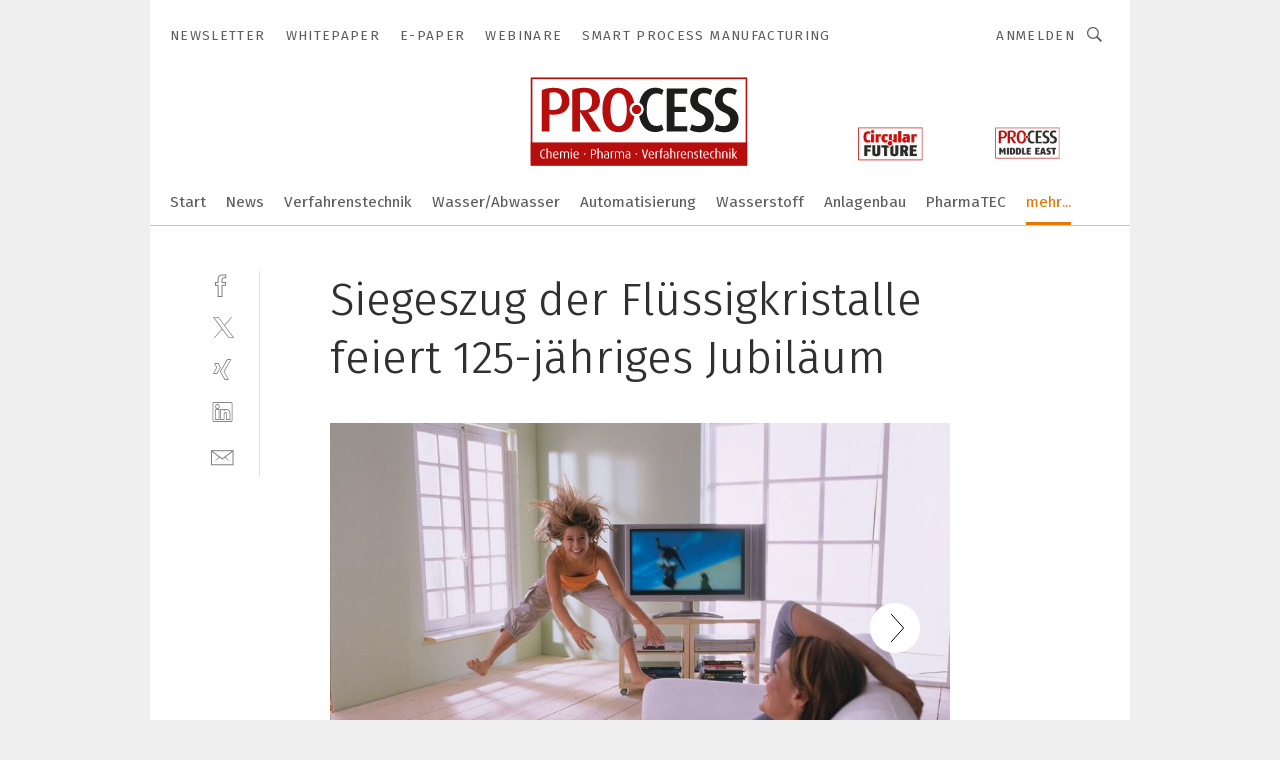

--- FILE ---
content_type: text/html; charset=UTF-8
request_url: https://www.process.vogel.de/siegeszug-der-fluessigkristalle-feiert-125-jaehriges-jubilaeum-gal-416569/
body_size: 48946
content:
<!DOCTYPE html><html lang="de">
<head>
			<meta http-equiv="X-UA-Compatible" content="IE=edge">
	<meta http-equiv="Content-Type" content="text/html; charset=UTF-8">
<meta name="charset" content="utf-8">
<meta name="language" content="de">
<meta name="robots" content="INDEX,FOLLOW,NOODP">
<meta property="description" content="Fortschritt für Lebensqualität - Flüssigkristalle für LCDs – den Liquid Crystals Displays.">
<meta property="og:description" content="Fortschritt für Lebensqualität - Flüssigkristalle für LCDs – den Liquid Crystals Displays.">
<meta property="og:title" content="Siegeszug der Flüssigkristalle feiert 125-jähriges Jubiläum">
<meta property="og:image" content="https://cdn1.vogel.de/GljLvEkmy0i9H1cL1JCfOYgD9zw=/fit-in/300x300/filters:format(jpg):quality(80)/images.vogel.de/vogelonline/bdb/616100/616189/original.jpg">
<meta property="og:image:width" content="300">
<meta property="og:image:height" content="300">
<meta name="theme-color" content="#ffffff">
<meta name="msapplication-TileColor" content="#ffffff">
<meta name="apple-mobile-web-app-title" content="PROCESS">
<meta name="application-name" content="PROCESS">
<meta name="facebook-domain-verification" content="tuiqk9yb8zn7i07ed0mlxri2qu490b">	<meta name="viewport" content="width=device-width,initial-scale=1.0">
	<meta name="robots" content="max-snippet:-1, max-image-preview:large, max-video-preview:-1">

<title>Siegeszug der Flüssigkristalle feiert 125-jähriges Jubiläum ||  Bild 1 / 4</title>
<link href="https://www.process.vogel.de/siegeszug-der-fluessigkristalle-feiert-125-jaehriges-jubilaeum-gal-416569/" rel="canonical">
<link href="https://cdn2.vogel.de/applications/11/scss/basic.css?v=1.075" media="screen,print" rel="stylesheet" type="text/css">
	<link rel="preconnect" href="https://cdn1.vogel.de/" crossorigin>
	<link rel="dns-prefetch" href="https://cdn1.vogel.de">
	<link rel="preconnect" href="https://cdn2.vogel.de/" crossorigin>
	<link rel="dns-prefetch" href="https://cdn2.vogel.de">
	<link rel="preconnect" href="https://c.delivery.consentmanager.net">
	<link rel="preconnect" href="https://cdn.consentmanager.net">
	<link rel="apple-touch-icon" sizes="180x180" href="/apple-touch-icon.png">
	<link rel="icon" type="image/png" sizes="192x192" href="/web-app-manifest-192x192.png">
	<link rel="icon" type="image/png" sizes="512x512" href="/web-app-manifest-512x512.png">
	<link rel="icon" type="image/png" sizes="96x96" href="/favicon-96x96.png">
	<link rel="icon" type="image/svg+xml" href="/favicon.svg">
	<link rel="shortcut icon" type="image/x-icon" href="/favicon.ico">
	<link rel="icon" type="image/x-icon" href="/favicon.ico">
	<link rel="alternate" href="/rss/news.xml"
	      type="application/rss+xml" title="RSS-Feed News">
	<link rel="alternate" href="/atom/news.xml"
	      type="application/atom+xml" title="ATOM-Feed News">

<script  src="https://cdn2.vogel.de/js/bundle.js?v=1.3"></script>
<script >
    //<!--
    window.gdprAppliesGlobally=true;if(!("cmp_id" in window)||window.cmp_id<1){window.cmp_id=28861}if(!("cmp_cdid" in window)){window.cmp_cdid="dad7ce8852c7"}if(!("cmp_params" in window)){window.cmp_params="&usedesign=38001"}if(!("cmp_host" in window)){window.cmp_host="b.delivery.consentmanager.net"}if(!("cmp_cdn" in window)){window.cmp_cdn="cdn.consentmanager.net"}if(!("cmp_proto" in window)){window.cmp_proto="https:"}if(!("cmp_codesrc" in window)){window.cmp_codesrc="1"}window.cmp_getsupportedLangs=function(){var b=["DE","EN","FR","IT","NO","DA","FI","ES","PT","RO","BG","ET","EL","GA","HR","LV","LT","MT","NL","PL","SV","SK","SL","CS","HU","RU","SR","ZH","TR","UK","AR","BS"];if("cmp_customlanguages" in window){for(var a=0;a<window.cmp_customlanguages.length;a++){b.push(window.cmp_customlanguages[a].l.toUpperCase())}}return b};window.cmp_getRTLLangs=function(){var a=["AR"];if("cmp_customlanguages" in window){for(var b=0;b<window.cmp_customlanguages.length;b++){if("r" in window.cmp_customlanguages[b]&&window.cmp_customlanguages[b].r){a.push(window.cmp_customlanguages[b].l)}}}return a};window.cmp_getlang=function(j){if(typeof(j)!="boolean"){j=true}if(j&&typeof(cmp_getlang.usedlang)=="string"&&cmp_getlang.usedlang!==""){return cmp_getlang.usedlang}var g=window.cmp_getsupportedLangs();var c=[];var f=location.hash;var e=location.search;var a="languages" in navigator?navigator.languages:[];if(f.indexOf("cmplang=")!=-1){c.push(f.substr(f.indexOf("cmplang=")+8,2).toUpperCase())}else{if(e.indexOf("cmplang=")!=-1){c.push(e.substr(e.indexOf("cmplang=")+8,2).toUpperCase())}else{if("cmp_setlang" in window&&window.cmp_setlang!=""){c.push(window.cmp_setlang.toUpperCase())}else{if(a.length>0){for(var d=0;d<a.length;d++){c.push(a[d])}}}}}if("language" in navigator){c.push(navigator.language)}if("userLanguage" in navigator){c.push(navigator.userLanguage)}var h="";for(var d=0;d<c.length;d++){var b=c[d].toUpperCase();if(g.indexOf(b)!=-1){h=b;break}if(b.indexOf("-")!=-1){b=b.substr(0,2)}if(g.indexOf(b)!=-1){h=b;break}}if(h==""&&typeof(cmp_getlang.defaultlang)=="string"&&cmp_getlang.defaultlang!==""){return cmp_getlang.defaultlang}else{if(h==""){h="EN"}}h=h.toUpperCase();return h};(function(){var n=document;var p=n.getElementsByTagName;var q=window;var f="";var b="_en";if("cmp_getlang" in q){f=q.cmp_getlang().toLowerCase();if("cmp_customlanguages" in q){for(var h=0;h<q.cmp_customlanguages.length;h++){if(q.cmp_customlanguages[h].l.toUpperCase()==f.toUpperCase()){f="en";break}}}b="_"+f}function g(i,e){var t="";i+="=";var s=i.length;var d=location;if(d.hash.indexOf(i)!=-1){t=d.hash.substr(d.hash.indexOf(i)+s,9999)}else{if(d.search.indexOf(i)!=-1){t=d.search.substr(d.search.indexOf(i)+s,9999)}else{return e}}if(t.indexOf("&")!=-1){t=t.substr(0,t.indexOf("&"))}return t}var j=("cmp_proto" in q)?q.cmp_proto:"https:";if(j!="http:"&&j!="https:"){j="https:"}var k=("cmp_ref" in q)?q.cmp_ref:location.href;var r=n.createElement("script");r.setAttribute("data-cmp-ab","1");var c=g("cmpdesign","");var a=g("cmpregulationkey","");var o=g("cmpatt","");r.src=j+"//"+q.cmp_host+"/delivery/cmp.php?"+("cmp_id" in q&&q.cmp_id>0?"id="+q.cmp_id:"")+("cmp_cdid" in q?"cdid="+q.cmp_cdid:"")+"&h="+encodeURIComponent(k)+(c!=""?"&cmpdesign="+encodeURIComponent(c):"")+(a!=""?"&cmpregulationkey="+encodeURIComponent(a):"")+(o!=""?"&cmpatt="+encodeURIComponent(o):"")+("cmp_params" in q?"&"+q.cmp_params:"")+(n.cookie.length>0?"&__cmpfcc=1":"")+"&l="+f.toLowerCase()+"&o="+(new Date()).getTime();r.type="text/javascript";r.async=true;if(n.currentScript&&n.currentScript.parentElement){n.currentScript.parentElement.appendChild(r)}else{if(n.body){n.body.appendChild(r)}else{var m=p("body");if(m.length==0){m=p("div")}if(m.length==0){m=p("span")}if(m.length==0){m=p("ins")}if(m.length==0){m=p("script")}if(m.length==0){m=p("head")}if(m.length>0){m[0].appendChild(r)}}}var r=n.createElement("script");r.src=j+"//"+q.cmp_cdn+"/delivery/js/cmp"+b+".min.js";r.type="text/javascript";r.setAttribute("data-cmp-ab","1");r.async=true;if(n.currentScript&&n.currentScript.parentElement){n.currentScript.parentElement.appendChild(r)}else{if(n.body){n.body.appendChild(r)}else{var m=p("body");if(m.length==0){m=p("div")}if(m.length==0){m=p("span")}if(m.length==0){m=p("ins")}if(m.length==0){m=p("script")}if(m.length==0){m=p("head")}if(m.length>0){m[0].appendChild(r)}}}})();window.cmp_addFrame=function(b){if(!window.frames[b]){if(document.body){var a=document.createElement("iframe");a.style.cssText="display:none";if("cmp_cdn" in window&&"cmp_ultrablocking" in window&&window.cmp_ultrablocking>0){a.src="//"+window.cmp_cdn+"/delivery/empty.html"}a.name=b;document.body.appendChild(a)}else{window.setTimeout(window.cmp_addFrame,10,b)}}};window.cmp_rc=function(h){var b=document.cookie;var f="";var d=0;while(b!=""&&d<100){d++;while(b.substr(0,1)==" "){b=b.substr(1,b.length)}var g=b.substring(0,b.indexOf("="));if(b.indexOf(";")!=-1){var c=b.substring(b.indexOf("=")+1,b.indexOf(";"))}else{var c=b.substr(b.indexOf("=")+1,b.length)}if(h==g){f=c}var e=b.indexOf(";")+1;if(e==0){e=b.length}b=b.substring(e,b.length)}return(f)};window.cmp_stub=function(){var a=arguments;__cmp.a=__cmp.a||[];if(!a.length){return __cmp.a}else{if(a[0]==="ping"){if(a[1]===2){a[2]({gdprApplies:gdprAppliesGlobally,cmpLoaded:false,cmpStatus:"stub",displayStatus:"hidden",apiVersion:"2.0",cmpId:31},true)}else{a[2](false,true)}}else{if(a[0]==="getUSPData"){a[2]({version:1,uspString:window.cmp_rc("")},true)}else{if(a[0]==="getTCData"){__cmp.a.push([].slice.apply(a))}else{if(a[0]==="addEventListener"||a[0]==="removeEventListener"){__cmp.a.push([].slice.apply(a))}else{if(a.length==4&&a[3]===false){a[2]({},false)}else{__cmp.a.push([].slice.apply(a))}}}}}}};window.cmp_gppstub=function(){var a=arguments;__gpp.q=__gpp.q||[];if(!a.length){return __gpp.q}var g=a[0];var f=a.length>1?a[1]:null;var e=a.length>2?a[2]:null;if(g==="ping"){return{gppVersion:"1.0",cmpStatus:"stub",cmpDisplayStatus:"hidden",apiSupport:[],currentAPI:"",cmpId:31}}else{if(g==="addEventListener"){__gpp.e=__gpp.e||[];if(!("lastId" in __gpp)){__gpp.lastId=0}__gpp.lastId++;var c=__gpp.lastId;__gpp.e.push({id:c,callback:f});return{eventName:"listenerRegistered",listenerId:c,data:true}}else{if(g==="removeEventListener"){var h=false;__gpp.e=__gpp.e||[];for(var d=0;d<__gpp.e.length;d++){if(__gpp.e[d].id==e){__gpp.e[d].splice(d,1);h=true;break}}return{eventName:"listenerRemoved",listenerId:e,data:h}}else{if(g==="hasSection"||g==="getSection"||g==="getField"||g==="getGPPString"){return null}else{__gpp.q.push([].slice.apply(a))}}}}};window.cmp_msghandler=function(d){var a=typeof d.data==="string";try{var c=a?JSON.parse(d.data):d.data}catch(f){var c=null}if(typeof(c)==="object"&&c!==null&&"__cmpCall" in c){var b=c.__cmpCall;window.__cmp(b.command,b.parameter,function(h,g){var e={__cmpReturn:{returnValue:h,success:g,callId:b.callId}};d.source.postMessage(a?JSON.stringify(e):e,"*")})}if(typeof(c)==="object"&&c!==null&&"__uspapiCall" in c){var b=c.__uspapiCall;window.__uspapi(b.command,b.version,function(h,g){var e={__uspapiReturn:{returnValue:h,success:g,callId:b.callId}};d.source.postMessage(a?JSON.stringify(e):e,"*")})}if(typeof(c)==="object"&&c!==null&&"__tcfapiCall" in c){var b=c.__tcfapiCall;window.__tcfapi(b.command,b.version,function(h,g){var e={__tcfapiReturn:{returnValue:h,success:g,callId:b.callId}};d.source.postMessage(a?JSON.stringify(e):e,"*")},b.parameter)}if(typeof(c)==="object"&&c!==null&&"__gppCall" in c){var b=c.__gppCall;window.__gpp(b.command,function(h,g){var e={__gppReturn:{returnValue:h,success:g,callId:b.callId}};d.source.postMessage(a?JSON.stringify(e):e,"*")},b.parameter,"version" in b?b.version:1)}};window.cmp_setStub=function(a){if(!(a in window)||(typeof(window[a])!=="function"&&typeof(window[a])!=="object"&&(typeof(window[a])==="undefined"||window[a]!==null))){window[a]=window.cmp_stub;window[a].msgHandler=window.cmp_msghandler;window.addEventListener("message",window.cmp_msghandler,false)}};window.cmp_setGppStub=function(a){if(!(a in window)||(typeof(window[a])!=="function"&&typeof(window[a])!=="object"&&(typeof(window[a])==="undefined"||window[a]!==null))){window[a]=window.cmp_gppstub;window[a].msgHandler=window.cmp_msghandler;window.addEventListener("message",window.cmp_msghandler,false)}};window.cmp_addFrame("__cmpLocator");if(!("cmp_disableusp" in window)||!window.cmp_disableusp){window.cmp_addFrame("__uspapiLocator")}if(!("cmp_disabletcf" in window)||!window.cmp_disabletcf){window.cmp_addFrame("__tcfapiLocator")}if(!("cmp_disablegpp" in window)||!window.cmp_disablegpp){window.cmp_addFrame("__gppLocator")}window.cmp_setStub("__cmp");if(!("cmp_disabletcf" in window)||!window.cmp_disabletcf){window.cmp_setStub("__tcfapi")}if(!("cmp_disableusp" in window)||!window.cmp_disableusp){window.cmp_setStub("__uspapi")}if(!("cmp_disablegpp" in window)||!window.cmp_disablegpp){window.cmp_setGppStub("__gpp")};
    //-->
</script>
<script >
    //<!--
    
				window.cmp_block_inline = true;
				window.cmp_block_unkown = false;
				window.cmp_block_sync = false;
				window.cmp_block_img = false;
				window.cmp_block_samedomain = false;
				window.cmp_setlang = "DE";
			
    //-->
</script>
<script  src="https://cdn2.vogel.de/js/vendors/touchswipe/jquery.touchswipe.min.js"></script>
<script type="text/plain" data-cmp-vendor="c5035" class="cmplazyload" data-cmp-block="contentpass">
    //<!--
    
                             
                     function isFirefox() {
                            return navigator.userAgent.toLowerCase().indexOf("firefox") >= 0;
                            }
                         $(document).ready(function () {
                         console.log(isFirefox());
                        var is_adblocker = false;
                        // keine Recht für Google
                        if (typeof adsBlocked == "undefined") {
                            function adsBlocked(callback) {
                                if (typeof __tcfapi != "undefined") {
                                    __tcfapi("addEventListener", 2, function (tcData, success) {
                                        var x = __tcfapi("getCMPData");
                                        if (
                                            "purposeConsents" in x &&
                                            "1" in x.purposeConsents && x.purposeConsents["1"] &&
                                            "vendorConsents" in x && "755" in x.vendorConsents && x.vendorConsents["755"]
                                        ) {
                                            if(isFirefox()){
                                            
                                                $req = fetch(new Request("https://pagead2.googlesyndication.com",{method:"HEAD",mode:"no-cors"}));
                                                $req.then(function (response) {
                                                    return response;
                                                }).then(function (response) {
                                                    callback(false);
                                                }).catch(function (exception) {
                                                    callback(true);
                                                });
                                            }
                                            else{
                                                var ADS_URL = "https://pagead2.googlesyndication.com/pagead/js/adsbygoogle.js";
                                                var xhr = new XMLHttpRequest();
                                                xhr.onreadystatechange = function () {
                                                    if (xhr.readyState == XMLHttpRequest.DONE) {
                                                        callback(xhr.status === 0 || xhr.responseURL !== ADS_URL);
                                                    }
                                                };
                                                xhr.open("HEAD", ADS_URL, true);
                                                xhr.send(null);
                                            }
                                           
                                            
                        
                                        } else {
                                            callback(true);
                                        }
                                    });
                                } else {
                                    callback(true);
                                }
                            }
                        }
                        // AdsBlocked - Funktion wird erst später geladen und auch nicht mit Contentpass!!!!
                        adsBlocked(function (blocked) {
                            is_adblocker = !!blocked ;
                            console.log(is_adblocker?"Ads blocked":"Ads not Blocked");
                            if (typeof __tcfapi != "undefined") {
                                __tcfapi("addEventListener", 2, function (tcData, success) {
                                    var cmpdata = __tcfapi("getCMPData");
                                    // Wenn keine Zustimmung für GoogleAds vorhanden ist
                                    if ((!success ||
                                            is_adblocker ||
                                            !("vendorConsents" in cmpdata) ||
                                            !("755" in cmpdata.vendorConsents) ||
                                            !(cmpdata.vendorConsents["755"])) && 
                                            (tcData.eventStatus === "tcloaded" || tcData.eventStatus === "useractioncomplete")
                                        ) {
                                        $.get("/wb/1/", function (OBJ_response) {
                                            if (OBJ_response.content) {
                                                var OBJ_element = document.createElement("div");
                                                $(OBJ_element).append(OBJ_response.content);
                                                $("body").prepend(OBJ_element.firstChild);
                                            }
                                        });
                                        $.get("/wb/2/", function (OBJ_response) {
                                            if (OBJ_response.content) {
                                                var OBJ_element_ref = document.getElementById("advertisement_06");
                                                var OBJ_element = document.createElement("div");
                                                $(OBJ_element).append(OBJ_response.content);
                                                OBJ_element_ref.append(OBJ_element.firstChild);
                                            }
                                        });
                                        $.get("/wb/3/", function (OBJ_response) {
                                            if (OBJ_response.content) {
                                                var OBJ_element_ref = document.getElementById("advertisement_04");
                                                var OBJ_element = document.createElement("div");
                                                $(OBJ_element).append(OBJ_response.content);
                                                OBJ_element_ref.append(OBJ_element.firstChild);
                                            }
                                        });
                                    }
                                    __tcfapi("removeEventListener", 2, function (success) {}, tcData.listenerId);
                                });
                            }
                        });
                        });
    //-->
</script>
	<!--[if lt IE 9]>
	<script>document.createElement("video");
	document.createElement("header");
	document.createElement("section");
	document.createElement("article");
	document.createElement("footer");</script>
	<![endif]-->

    <script type="text/plain" class="cmplazyload" data-cmp-vendor="755">
        const googleAdUrl = 'https://pagead2.googlesyndication.com/pagead/js/adsbygoogle.js';
        try {
            fetch(new Request(googleAdUrl)).catch(_ => dataLayer.push({'event':'AdBlocker'}));
        } catch (e) {
            dataLayer.push({'event':'AdBlocker'});
        }
    </script>
    <!-- truffle.one blockiert bis zum Consent -->
    <script type="text/plain" class="cmplazyload" data-cmp-vendor="c58464">
        var jss = document.getElementsByTagName("script");
        for (var j = jss.length; j >= 0; j--) {
            if (jss[j]) {
                if (jss[j].getAttribute("src") && jss[j].getAttribute("src").indexOf("api.truffle.one/static/getWebData.js") != -1) {
                    jss[j].parentNode.removeChild(jss[j]);
                }
            }
        }
        var t1_params = t1_params || [];
        t1_params.push(["118", "118"]);
        var t = document["createElement"]("script"), i;
        t["type"] = "text/javascript";
        t["src"] = window["location"]["href"]["split"]("/")[0] + "//api.truffle.one/static/getWebData.js";
        i = document["getElementsByTagName"]("script")[0];
        i["parentNode"]["insertBefore"](t, i);
    </script>
	
    <script class="cmplazyload" data-cmp-block="contentpass" data-cmp-vendor="755"
            data-cmp-src="https://securepubads.g.doubleclick.net/tag/js/gpt.js" type="text/plain"></script>

    <script type="text/plain" class="cmplazyload" data-cmp-vendor="755" data-cmp-block="contentpass">
        var googletag = googletag || {};
        googletag.cmd = googletag.cmd || [];
    </script>

            <!-- This nees to be 'text/plain' otherwise banners wont work -->
	    <!-- GPT -->
	    <script type="text/plain" class="cmplazyload" data-cmp-vendor="755" data-cmp-block="contentpass">

		    try
		    {
			    // Array anlegen fuer spaetere Speicherung
			    var ARR_unknown_slots = [];

			    googletag.cmd.push(function ()
			    {

				    // Client
				    var STR_client = "/2686/process.vogel.de/management_gallery";

                    // Groessen
                    var ARR_sizes = [{"type":"slot","size":[[960,252],[980,90],[728,90],[468,60],[1,1]],"mappings":[[[0,0],[1,1]],[[1025,0],[[960,252],[728,90],[468,60],[1,1]]],[[1300,0],[[960,252],[980,90],[728,90],[468,60],[1,1]]]],"id":"advertisement_01"},{"type":"slot","size":[[420,600],[300,600],[160,600],[1,1]],"mappings":[[[0,0],[1,1]],[[1025,0],[[420,600],[300,600],[160,600],[1,1]]]],"id":"advertisement_02"},{"type":"slot","size":[[161,600],[121,600],[1,1]],"mappings":[[[0,0],[1,1]],[[1025,0],[[161,600],[121,600],[1,1]]]],"id":"advertisement_03"},{"type":"slot","size":[[1180,250],[960,250],[728,91],[301,630],[301,330],[301,280],[301,180]],"mappings":[[[0,0],[[301,180],[301,280],[1,1]]],[[1025,0],[[960,250],[728,91],[1,1]]],[[1541,0],[[1180,250],[960,250],[728,91],[1,1]]]],"id":"advertisement_04"},{"type":"slot","size":[[300,631],[300,630],[300,331],[300,330],[300,281],[300,280],[1,1]],"mappings":[[[0,0],[[300,631],[300,630],[300,331],[300,330],[300,281],[300,280],[1,1]]]],"id":"advertisement_06"}];

                    // Groessen durchlaufen
                    for (var INT_i = 0; INT_i < ARR_sizes.length; INT_i++) {

                        // Mapping vorhanden
                        if (ARR_sizes[INT_i].mappings) {

                            // Mappings durchlaufen
                            var OBJ_size_mapping = googletag.sizeMapping();
                            for (var INT_j = 0; INT_j < ARR_sizes[INT_i].mappings.length; INT_j++) {
                                OBJ_size_mapping.addSize(ARR_sizes[INT_i].mappings[INT_j][0], ARR_sizes[INT_i].mappings[INT_j][1]);
                            } // end for

                        } // end if

                        // Typen
                        switch (ARR_sizes[INT_i].type) {

                            // Slot:
                            case "slot":
                                googletag
                                    .defineSlot(STR_client, ARR_sizes[INT_i].size, ARR_sizes[INT_i].id)
                                    .defineSizeMapping(OBJ_size_mapping.build())
                                    .setCollapseEmptyDiv(true, true)
                                    .addService(googletag.pubads());
                                console.debug("Ad Slot " + ARR_sizes[INT_i].id + " created " );
                                break;
                                
                            //Fluid
                            case "fluid":
                                googletag
                                    .defineSlot(ARR_sizes[INT_i].path, ARR_sizes[INT_i].size, ARR_sizes[INT_i].id)
                                    .setCollapseEmptyDiv(true, true)
                                    .addService(googletag.pubads());
                                console.debug("Ad Slot " + ARR_sizes[INT_i].id + " created ");
                                break;

                            default:
	                            console.debug("Ad Slot unknown");

                        } // end switch

                    } // end for
console.debug("hier beginnt targeting 'wallpaper'");
	                // Banner aktivieren
	                googletag.pubads().setTargeting("kw", 'wallpaper');
console.debug("hier targeting ende 'wallpaper'");
console.debug("slotRequested anfang");
	                googletag.pubads().addEventListener("slotRequested", function (event)
	                {
		                // Nachricht in Konsole
		                console.debug("Ad Slot " + event.slot.getSlotElementId() + " requested");
	                });

                    googletag.pubads().addEventListener("slotResponseReceived", function (event) {
                        // Nachricht in Konsole
                        console.debug("Ad Slot " + event.slot.getSlotElementId() + " response received");
                    });
                    googletag.pubads().addEventListener("slotRenderEnded", function (event) {

                        try {

                            // Creative geladen
                            if (
                                //typeof event.creativeId !== "undefined" && event.creativeId !== null &&
                                typeof event.slot !== "undefined"
                            ) {

                                // Slot nicht leer
                                if (!event.isEmpty) {

                                    // Nachricht in Konsole
                                    console.debug("Ad Slot " + event.slot.getSlotElementId() + " rendered");
                                    
                                    // Slot als jQuery Objekt speichern
                                    var OBJ_slot = $("div#" + event.slot.getSlotElementId());

                                    // Slot einblenden (falls ausgeblendet)
                                    OBJ_slot.show();
                                    
                                    // Eigene Slots durchlaufen (keine Manipulation von z.B. BusinessAd)
                                    var BOO_found = false;

                                    for (var INT_i = 0; INT_i < ARR_sizes.length; INT_i++) {

                                        // Slot bekannt
                                        if (event.slot.getSlotElementId() === ARR_sizes[INT_i].id) {

                                            // Element gefunden
                                            BOO_found = true;
                                         
                                            // iFrame
                                            var OBJ_iframe = OBJ_slot.find("iframe");


                                            // Kein iFrame, aber Tracking-Pixel
                                            if (
                                                OBJ_slot.find("ins>ins").length > 0 &&
                                                OBJ_slot.find("ins>ins").height() === 1
                                            ) {

                                                // Slot ausblenden
                                                OBJ_slot.hide();

                                                // Nachricht in Konsole
                                                console.debug("Ad Slot " + event.slot.getSlotElementId() +
                                                    " hidden (ins)");

                                            }
                                            // iFrame vorhanden
                                            else if (OBJ_iframe.length > 0) {
                                                // iFrame
                                                var OBJ_iframe_content = OBJ_iframe.contents();

                                                // Tracking-Pixel nicht vorhanden
                                                if (
                                                    (
                                                        OBJ_iframe_content.find("body>img").length === 0 ||
                                                        OBJ_iframe_content.find("body>img").height() > 1
                                                    ) &&
                                                    (
                                                        OBJ_iframe_content.find("body>div>img").length ===
                                                        0 ||
                                                        OBJ_iframe_content.find("body>div>img").height() >
                                                        1
                                                    ) &&
                                                    OBJ_iframe_content.find("body>div>amp-pixel").length ===
                                                    0 &&
                                                    OBJ_iframe_content.find("body>amp-pixel").length === 0
                                                ) {
                                                    let native_ad = OBJ_iframe_content.find(".native-ad").length;
                                                    
                                                    // Background transparent im iFrame
                                                    OBJ_iframe_content.find("head").append('<style type="text/css">body{background: transparent !important;}</style>');

                                                    if(native_ad == 1){

                                                        // Stylesheet ebenfalls in iFrame kopieren
                                                        var STR_stylesheet = "https://cdn2.vogel.de/applications/11/scss/native-ads.css?v=0.19";
                                                        OBJ_iframe_content.find("head").append($("<link/>", {
                                                            rel: "stylesheet",
                                                            href: STR_stylesheet,
                                                            type: "text/css"
                                                        }));
                                                         // CSS-Klasse der Buchung nach aussen uebertragen (nur div)
                                                        OBJ_slot.find("div:first").addClass(
                                                            OBJ_iframe_content.find(".native-ad").attr("class")
                                                        );
                                                        // Klasse in Iframe löschen
                                                        OBJ_iframe_content.find(".native-ad").attr("class","");
    
                                                        OBJ_slot.find("div:first").addClass(
                                                        OBJ_iframe_content.find("body>div>article:not(#whitespace_click)").attr("class")
                                                        );

                                                        OBJ_slot.find("div:first").addClass(
                                                        OBJ_iframe_content.find("body>article:not(#whitespace_click)").attr("class")
                                                        );
                                                    OBJ_iframe_content.find("body>div>article:not(#whitespace_click)").attr("class", "");
                                                    OBJ_iframe_content.find("body>article:not(#whitespace_click)").attr("class", "");
    
                                                        // Nachricht in Konsole
                                                        console.debug("Ad Slot " + event.slot.getSlotElementId() +
                                                            " manipulated: native-ad");

                                                    }else{
                                                    let infClasses = ".lb728, .fs468, .sky, .ca300, .hs2, .sky_hs2, .hs1_160, .hs1_120, .sky_hs1,.sky_hs2, .billboard,.sky_bg980_r,.bb399, .sky, .sky_left, .billboard_inText,.sky_second_160,.sky_second_161,.sky_fixed,.bg_lb, .wall_lb";
                                                    // CSS-Klasse der Buchung nach aussen uebertragen (nur div)
                                                    OBJ_slot.find("div:first").addClass(
                                                        OBJ_iframe_content.find(infClasses).attr("class")
                                                    );
                                                    // Nach Außen übertragene Klasse entfernen
                                                    OBJ_iframe_content.find(infClasses).attr("class", "");
                                               
                                                    // Style und whitespace_click muss mit raus fuer brandgate
                                                    OBJ_iframe_content.find("body>style:first").clone().insertBefore(OBJ_slot.find("div:first"));
                                                    OBJ_iframe_content.find("div#whitespace_click").css('height', '100%');
                                                    OBJ_iframe_content.find("div#whitespace_click").insertBefore(OBJ_slot.find("div:first"));


                                                    // Nachricht in Konsole
                                                    console.debug("Ad Slot " + event.slot.getSlotElementId() +
                                                        " manipulated no native-ad");
                                                    }
                                                    
                                                    
                                                } else {

                                                    // Slot ausblenden
                                                    OBJ_iframe.hide();

                                                    // Nachricht in Konsole
                                                    console.debug("Ad Slot " + event.slot.getSlotElementId() +
                                                        " hidden (iframe img/amp-pixel)");

                                                } // end if

                                            }
                                            // Kein iFrame, aber Tracking-Pixel
                                            else if (OBJ_slot.find("img").height() === 1) {

                                                // Slot ausblenden
                                                OBJ_slot.hide();

                                                // Nachricht in Konsole
                                                console.debug("Ad Slot " + event.slot.getSlotElementId() +
                                                    " hidden (img)");

                                            } // end if

                                        } // end if

                                    } // end for

                                    // Slot nicht gefunden
                                    if (!BOO_found) {

                                        // Slot merken, ausblenden und Nachrichten in Konsole
                                        var STR_ba_id = event.slot.getSlotElementId();

                                        setTimeout(function () {
                                            var OBJ_ba = $("#" + STR_ba_id);
                                            if (
                                                OBJ_ba.is(":visible") === false ||
                                                OBJ_ba.is(":hidden") === true
                                            ) {
                                                ARR_unknown_slots.push(STR_ba_id);
                                                console.debug("Ad Slot " + STR_ba_id + " unknown empty");
                                            } else {
                                                console.debug("Ad Slot " + STR_ba_id + " unkown");
                                            }
                                        }, 500);

                                    } // end if

                                } else {
                                    // Entfernen von nicht gerenderten Werbeanzeigen, damit Darstellung in Zweierelement passt
									let adElement = document.getElementById(event.slot.getSlotElementId());
									
									if (adElement && adElement.parentNode) {
									    let parentNodeOfAdDiv = adElement.parentNode;
									
									    if (
									        parentNodeOfAdDiv.tagName === "SECTION" &&
									        parentNodeOfAdDiv.getAttribute("data-section-id") &&
									        parentNodeOfAdDiv.getAttribute("data-section-id").includes("section_advertisement")
									    ) {
									        parentNodeOfAdDiv.remove();
									    }
									}
                                } // end if

                            } // end if

                        } catch (OBJ_err) {
                            console.debug(OBJ_err);
                        }

                    });
                    
                     							console.debug("ABA_CLIENT_ENABLED is true");
                            if (typeof t1_aba === "function") {
                                try {
                                    // Versuche, t1_aba aufzurufen
                                    t1_aba(googletag, function(updatedGoogletag) {
                                        // enableSingleRequest und enableServices aufrufen, nachdem die Anfrage abgeschlossen ist
                                        updatedGoogletag.pubads().enableSingleRequest();
                                        updatedGoogletag.enableServices();
                                        console.log("T1: GPT enabled after ABA targeting.");
                                        console.debug("Slots created");
                                        googletag = updatedGoogletag;
                                        initDisplay();
                                    });
                                } catch (error) {
                                    // Fallback im Fehlerfall des t1_aba-Aufrufs
                                    console.log("T1: Error calling t1_aba: ", error);
                                    googletag.pubads().enableSingleRequest();
                                    googletag.enableServices();
                                    console.debug("Slots created");
                                    initDisplay();
                                }
                            } else {
                                // Wenn t1_aba nicht definiert ist, enableServices direkt aufrufen
                                console.log("T1: t1_aba not defined");
                                googletag.pubads().enableSingleRequest();
                                googletag.enableServices();
                                console.debug("Slots created");
                                initDisplay();
                            }
                        
           
                  
                    });
        
                    } catch (OBJ_err) {
                        // Nix
                        console.warn("Ad Error - define /2686/process.vogel.de/management_gallery");
            } // end try
        </script>
                <script type="text/plain" class="cmplazyload" data-cmp-vendor="755" data-cmp-block="contentpass">
            function displaydfp() {
                try {
                    googletag.cmd.push(
                        function () {
                            let d = [];
                            window.googletag.pubads().getSlots().forEach(function(element){
                                if ($("#" + element.getSlotId().getDomId()).length === 0) {
                                    d.push(element.getSlotId().getDomId());
                                } else {
                                    googletag.display(element.getSlotId().getDomId());
                                }
                            });
                            console.debug("all Slots displayed");
                            console.debug({"not used Slots": d});
                        });
                } catch (e) {
                    console.debug(e);
                }
            }
            
            function initDisplay(){
                  if (document.readyState === 'loading') {
                    document.addEventListener('DOMContentLoaded', displaydfp);
                } else {
                    displaydfp();
                }
            }

        </script>
    		<!-- BusinessAd -->
		<script>
			var Ads_BA_ADIDsite = "process.vogel.de";
			var Ads_BA_ADIDsection = "rotation";//bzw. passende Rubrik
			var Ads_BA_keyword = "";
		</script>
	    <script
			    class="cmplazyload" data-cmp-vendor="755" type="text/plain" data-cmp-block="contentpass" id="ba_script" onload="notifyBA()"
			    src="about:blank" data-cmp-src="https://storage.googleapis.com/ba_utils/process.vogel.de.js"></script>
	    <script  class="cmplazyload" data-cmp-vendor="755" type="text/plain" data-cmp-block="contentpass">
		    function notifyBA(){
                window.dispatchEvent(new Event("__baCMPReady"));
            }
	    </script>
        <style>
            #Ads_BA_CAD2::before, #Ads_BA_CAD::before {
                content:"Anzeige";
                text-align:center;
                margin-bottom:6px;
                font-size:10px;
                display:block;
            }
        </style>
    
		<!-- GTM Vars -->
	<script>
		var dataLayer = [
			{
				"environment": "production", // Umgebung
				"id": "11", // App-ID
                                				"content_type": "artikelgalerie",
                                                				"logged_in": false, // User is logged in
				"accessToPaid": false, // Access paid
								"dimension1": "proc:artikelgalerie:416569 siegeszug-der-fluessigkristalle-feiert-125-jaehriges-jubilaeum--bild-1-4", // Shortcut:Type:ID
								"dimension2": "proc:themen:management", // Shortcut:"themen":Channel
				"dimension4": "416569", // Content-ID
				"dimension7": "/siegeszug-der-fluessigkristalle-feiert-125-jaehriges-jubilaeum-gal-416569/", // URL
																
			}
		];
	</script>
</head>
<body data-infinity-id="default" data-infinity-type="layout">
<!-- No Bookmark-layer -->    <!-- GTM Code -->
    <noscript>
        <iframe src="https://www.googletagmanager.com/ns.html?id=GTM-MZ8GR42"
                height="0" width="0" style="display:none;visibility:hidden"></iframe>
    </noscript>
    <!-- Automatisches Blockieren vom CMP vermeiden -->
    <script type="text/plain" class="cmplazyload" data-cmp-vendor="s905"  data-cmp-block="contentpass" >(function (w, d, s, l, i)
		{
			w[l] = w[l] || [];
			w[l].push({
				'gtm.start':
					new Date().getTime(), event: 'gtm.js'
			});
			var f = d.getElementsByTagName(s)[0],
				j = d.createElement(s), dl = l != 'dataLayer' ? '&l=' + l : '';
			j.async = true;
			j.src =
				'https://www.googletagmanager.com/gtm.js?id=' + i + dl;
			f.parentNode.insertBefore(j, f);
		})(window, document, 'script', 'dataLayer', 'GTM-MZ8GR42');
	</script>
	<!-- GA Code: no config found -->

<!-- No Jentis --><!-- No Jentis Datalayer -->		<div id="advertisement_01" class="cmplazyload gpt inf-leaderboard" data-cmp-vendor="755"
         data-ad-id="advertisement_01" data-infinity-type="ad" data-infinity-id="v1/advertisement_01">
	</div>
    		<div id="advertisement_02" class="cmplazyload gpt " data-cmp-vendor="755"
         data-ad-id="advertisement_02" data-infinity-type="ad" data-infinity-id="v1/advertisement_02">
	</div>
	    	<div id="advertisement_03" class="cmplazyload gpt " data-cmp-vendor="755"
         data-ad-id="advertisement_03" data-infinity-type="ad" data-infinity-id="v1/advertisement_03">
	</div>
    		<div id="advertisement_11" class="cmplazyload gpt " data-cmp-vendor="755"
         data-ad-id="advertisement_11" data-infinity-type="ad" data-infinity-id="v1/advertisement_11">
	</div>
		<div id="advertisement_12" class="cmplazyload gpt " data-cmp-vendor="755"
         data-ad-id="advertisement_12" data-infinity-type="ad" data-infinity-id="v1/advertisement_12">
	</div>
<div class="inf-website">
	<div id="mainwrapper" class="inf-wrapper">
		<section class="inf-mainheader" data-hj-ignore-attributes>
	<div class="inf-mainheader__wrapper">
		<div class="inf-icon inf-icon--menu inf-mainheader__menu-icon"></div>
		
				
<ul class="inf-servicenav">
    	<a class="inf-btn inf-btn--small inf-btn--info inf-servicenav__btn" title=""
	   href="" style="display: none"></a>
    			<li class="inf-servicenav__item ">
				<a class=" inf-servicenav__link inf-flex inf-flex--a-center" title="Newsletter&#x20;&#x7C;&#x20;PROCESS" rel="noopener"
                   href="&#x2F;newsletter&#x2F;anmeldungen&#x2F;" target="_self" id="menu-page_5fd0f5bbc360a">

                    					<span class="inf-servicenav__item-name">
                    Newsletter                    </span>
                    				</a>
			</li>
        			<li class="inf-servicenav__item ">
				<a class=" inf-servicenav__link inf-flex inf-flex--a-center" title="Whitepaper&#x20;aus&#x20;der&#x20;Branche&#x20;Prozessindustrie" rel="noopener"
                   href="&#x2F;whitepaper&#x2F;" target="_self" id="menu-page_5d81d42ed5b11">

                    					<span class="inf-servicenav__item-name">
                    Whitepaper                    </span>
                    				</a>
			</li>
        			<li class="inf-servicenav__item ">
				<a class=" inf-servicenav__link inf-flex inf-flex--a-center" title="ePaper&#x20;aus&#x20;der&#x20;Prozessindustrie" rel="noopener"
                   href="&#x2F;e-paper&#x2F;" target="_self" id="menu-page_63b52786e08f7">

                    					<span class="inf-servicenav__item-name">
                    E-Paper                    </span>
                    				</a>
			</li>
        			<li class="inf-servicenav__item ">
				<a class=" inf-servicenav__link inf-flex inf-flex--a-center" title="Webinare&#x20;aus&#x20;der&#x20;Prozessindustrie" rel="noopener"
                   href="&#x2F;webinare&#x2F;" target="_self" id="menu-page_5d81d460763b1">

                    					<span class="inf-servicenav__item-name">
                    Webinare                    </span>
                    				</a>
			</li>
        			<li class="inf-servicenav__item ">
				<a class=" inf-servicenav__link inf-flex inf-flex--a-center" title="Smart&#x20;Process&#x20;Manufacturing" rel="noopener"
                   href="https&#x3A;&#x2F;&#x2F;www.smart-process-manufacturing.de&#x2F;&#x3F;cmp&#x3D;cop-ta-std-sem-vcg_OP4843-20220304-marketingnavi,proc" target="_self" id="menu-page_6222156044e74">

                    					<span class="inf-servicenav__item-name">
                    Smart Process Manufacturing                    </span>
                    				</a>
			</li>
        </ul>

		<div class="inf-mobile-menu">
			<img alt="Mobile-Menu" title="Mobile Menu" class="inf-mobile-menu__dropdown-arrow" src="https://cdn2.vogel.de/img/arrow_dropdown.svg">

			<form action="/suche/"
			      method="get"
			      class="inf-mobile-search">
				<label> <input type="text" placeholder="Suchbegriff eingeben"
				               class="inf-form-input-text inf-mobile-search__input" name="k"> </label>
				<button type="submit" id="search_submit_header-mobile" class="inf-icon inf-icon--search inf-mobile-search__button">
				</button>
			</form>
			
						<div class="inf-mobile-menu__cta-btn-wrapper">
								<a class="inf-btn inf-btn--info inf-full-width" title=""
				   href="" style="display: none"></a>
			</div>
			
						<ul class="inf-mobile-menu__content inf-mobile-menu__content--servicenav">
				<li class="inf-mobile-menu__item					"
			    id="page_5fd0f5bbc360a-mobile">
				
								<a title="Newsletter&#x20;&#x7C;&#x20;PROCESS"
				   href="&#x2F;newsletter&#x2F;anmeldungen&#x2F;"
					target="_self" rel="noopener"                   class="inf-mobile-menu__link"
                   id="menu-page_5fd0f5bbc360a-mobile">
					Newsletter				</a>
				
				
								
			</li>
					<li class="inf-mobile-menu__item					"
			    id="page_5d81d42ed5b11-mobile">
				
								<a title="Whitepaper&#x20;aus&#x20;der&#x20;Branche&#x20;Prozessindustrie"
				   href="&#x2F;whitepaper&#x2F;"
					target="_self" rel="noopener"                   class="inf-mobile-menu__link"
                   id="menu-page_5d81d42ed5b11-mobile">
					Whitepaper				</a>
				
				
								
			</li>
					<li class="inf-mobile-menu__item					"
			    id="page_63b52786e08f7-mobile">
				
								<a title="ePaper&#x20;aus&#x20;der&#x20;Prozessindustrie"
				   href="&#x2F;e-paper&#x2F;"
					target="_self" rel="noopener"                   class="inf-mobile-menu__link"
                   id="menu-page_63b52786e08f7-mobile">
					E-Paper				</a>
				
				
								
			</li>
					<li class="inf-mobile-menu__item					"
			    id="page_5d81d460763b1-mobile">
				
								<a title="Webinare&#x20;aus&#x20;der&#x20;Prozessindustrie"
				   href="&#x2F;webinare&#x2F;"
					target="_self" rel="noopener"                   class="inf-mobile-menu__link"
                   id="menu-page_5d81d460763b1-mobile">
					Webinare				</a>
				
				
								
			</li>
					<li class="inf-mobile-menu__item					"
			    id="page_6222156044e74-mobile">
				
								<a title="Smart&#x20;Process&#x20;Manufacturing"
				   href="https&#x3A;&#x2F;&#x2F;www.smart-process-manufacturing.de&#x2F;&#x3F;cmp&#x3D;cop-ta-std-sem-vcg_OP4843-20220304-marketingnavi,proc"
					target="_self" rel="noopener"                   class="inf-mobile-menu__link"
                   id="menu-page_6222156044e74-mobile">
					Smart Process Manufacturing				</a>
				
				
								
			</li>
		</ul>
			
			<ul class="inf-mobile-menu__content">
				<li class="inf-mobile-menu__item					"
			    id="home-mobile">
				
								<a title="PROCESS&#x20;-&#x20;Expertenwissen&#x20;f&#xFC;r&#x20;die&#x20;Chemietechnik&#x20;und&#x20;Pharmatechnik"
				   href="&#x2F;"
					target="_self" rel="noopener"                   class="inf-mobile-menu__link"
                   id="menu-home-mobile">
									</a>
				
				
								
			</li>
					<li class="inf-mobile-menu__item					"
			    id="page_5e82e3d09a7c3-mobile">
				
								<a title="News"
				   href="&#x2F;news&#x2F;"
					target="_self" rel="noopener"                   class="inf-mobile-menu__link"
                   id="menu-page_5e82e3d09a7c3-mobile">
					News				</a>
				
				
								
			</li>
					<li class="inf-mobile-menu__item inf-relative					"
			    id="page_374655E0-2C47-4DE2-8D94337244F1224D-mobile">
				
								<a title="Verfahrenstechnik&#x20;-&#x20;News&#x20;zu&#x20;mechanischen&#x2F;thermischen&#x20;Verfahren"
				   href="&#x2F;verfahrenstechnik&#x2F;"
					target="_self" rel="noopener"                   class="inf-mobile-menu__link&#x20;inf-mobile-menu__link--with-subnav"
                   id="menu-page_374655E0-2C47-4DE2-8D94337244F1224D-mobile">
					Verfahrenstechnik				</a>
				
				
													
										<a href="#" class="inf-subnav__icon inf-toggle inf-icon--arrow-dropdown"></a>
					
										<ul class="inf-mobile-subnav">
	
				<li class="inf-mobile-subnav__item" id="page_9269D479-C298-4FD1-8AFD3DFCF3DCBF6C-mobile">
								<a id="menu-page_9269D479-C298-4FD1-8AFD3DFCF3DCBF6C-mobile" title="Mechanische&#x20;Verfahren&#x20;-&#x20;Fachwissen&#x20;zu&#x20;Zerkleinerungstechnik&#x20;und&#x20;Membranverfahren" class="inf-mobile-subnav__link" href="&#x2F;verfahrenstechnik&#x2F;mechanische_verfahrenstechnik&#x2F;">Mechanische Verfahren</a>			</li>
		
					<li class="inf-mobile-subnav__item" id="page_95EE665F-C298-4FD1-82B5B0A2B616355A-mobile">
								<a id="menu-page_95EE665F-C298-4FD1-82B5B0A2B616355A-mobile" title="Thermische&#x20;Verfahrenstechnik&#x20;-&#x20;Fachwissen&#x20;zu&#x20;W&#xE4;rmetauscher&#x20;und&#x20;W&#xE4;rme&#xFC;bertragung&#x20;" class="inf-mobile-subnav__link" href="&#x2F;verfahrenstechnik&#x2F;thermische_verfahrenstechnik&#x2F;">Thermische Verfahren</a>			</li>
		
		
</ul>				
				
			</li>
					<li class="inf-mobile-menu__item					"
			    id="page_a51a081a-1294-4824-83851933176f7a1e-mobile">
				
								<a title="Wasser&#x20;&amp;&#x20;Abwasser"
				   href="&#x2F;wasser_abwasser&#x2F;"
					target="_self" rel="noopener"                   class="inf-mobile-menu__link"
                   id="menu-page_a51a081a-1294-4824-83851933176f7a1e-mobile">
					Wasser/Abwasser				</a>
				
				
								
			</li>
					<li class="inf-mobile-menu__item					"
			    id="page_silver_11_page_0-mobile">
				
								<a title="MSR&#x2F;Automatisierung&#x20;-&#x20;News&#x20;zu&#x20;Automatisierungstechnik&#x20;und&#x20;Verfahrenstechnik"
				   href="&#x2F;automatisierung&#x2F;"
					target="_self" rel="noopener"                   class="inf-mobile-menu__link"
                   id="menu-page_silver_11_page_0-mobile">
					Automatisierung				</a>
				
				
								
			</li>
					<li class="inf-mobile-menu__item					"
			    id="page_632c7e027b25c-mobile">
				
								<a title="Wasserstoff"
				   href="&#x2F;wasserstoff&#x2F;"
					target="_self" rel="noopener"                   class="inf-mobile-menu__link"
                   id="menu-page_632c7e027b25c-mobile">
					Wasserstoff				</a>
				
				
								
			</li>
					<li class="inf-mobile-menu__item					"
			    id="page_9284A018-C298-4FD1-86E27ED99DE9FA6C-mobile">
				
								<a title="Anlagenbau&#x2F;Engineering&#x20;-&#x20;News&#x20;zu&#x20;Apparatebau,&#x20;Reinigungstechnik,&#x20;Engineering"
				   href="&#x2F;anlagenbau&#x2F;"
					target="_self" rel="noopener"                   class="inf-mobile-menu__link"
                   id="menu-page_9284A018-C298-4FD1-86E27ED99DE9FA6C-mobile">
					Anlagenbau				</a>
				
				
								
			</li>
					<li class="inf-mobile-menu__item					"
			    id="page_417c8b8e-2804-42f6-803ac8125a313c9e-mobile">
				
								<a title="Pharma"
				   href="&#x2F;pharma&#x2F;"
					target="_self" rel="noopener"                   class="inf-mobile-menu__link"
                   id="menu-page_417c8b8e-2804-42f6-803ac8125a313c9e-mobile">
					PharmaTEC				</a>
				
				
								
			</li>
					<li class="inf-mobile-menu__item					"
			    id="page_922DE749-C298-4FD1-88C160A92BCEEFE4-mobile">
				
								<a title="Str&#xF6;mungstechnik&#x20;-&#x20;News&#x20;zu&#x20;Armaturen,&#x20;Kompressoren&#x20;und&#x20;Pumpen."
				   href="&#x2F;stroemungstechnik&#x2F;"
					target="_self" rel="noopener"                   class="inf-mobile-menu__link"
                   id="menu-page_922DE749-C298-4FD1-88C160A92BCEEFE4-mobile">
					Strömungstechnik				</a>
				
				
								
			</li>
					<li class="inf-mobile-menu__item inf-relative					"
			    id="page_6570413a44195-mobile">
				
								<a title="Podcast"
				   href="&#x2F;process-podcast&#x2F;"
					target="_self" rel="noopener"                   class="inf-mobile-menu__link&#x20;inf-mobile-menu__link--with-subnav"
                   id="menu-page_6570413a44195-mobile">
					Podcast				</a>
				
				
													
										<a href="#" class="inf-subnav__icon inf-toggle inf-icon--arrow-dropdown"></a>
					
										<ul class="inf-mobile-subnav">
	
				<li class="inf-mobile-subnav__item" id="page_657044cb6b76a-mobile">
								<a id="menu-page_657044cb6b76a-mobile" title="Podcast&#x20;GreenTEC" class="inf-mobile-subnav__link" href="&#x2F;process-podcast&#x2F;podcast_greentec&#x2F;">Podcast GreenTEC</a>			</li>
		
					<li class="inf-mobile-subnav__item" id="page_6570452b9e5f3-mobile">
								<a id="menu-page_6570452b9e5f3-mobile" title="Podcast&#x20;Let&#x2019;s&#x20;talk&#x20;PROCESS" class="inf-mobile-subnav__link" href="&#x2F;process-podcast&#x2F;podcast_letstalk&#x2F;">Podcast Let’s talk PROCESS</a>			</li>
		
		
</ul>				
				
			</li>
					<li class="inf-mobile-menu__item					"
			    id="page_95FD2C87-C298-4FD1-8A0B4A369CAF9B26-mobile">
				
								<a title="Sicherheit&#x20;-&#x20;News&#x20;zu&#x20;Arbeits-&#x2F;Explosionsschutz&#x20;und&#x20;Sicherheitstechnik"
				   href="&#x2F;sicherheit&#x2F;"
					target="_self" rel="noopener"                   class="inf-mobile-menu__link"
                   id="menu-page_95FD2C87-C298-4FD1-8A0B4A369CAF9B26-mobile">
					Sicherheit				</a>
				
				
								
			</li>
					<li class="inf-mobile-menu__item inf-relative					"
			    id="page_5d81d3c8de33e-mobile">
				
								<a title="Specials"
				   href="&#x2F;themenspecials&#x2F;"
					target="_self" rel="noopener"                   class="inf-mobile-menu__link&#x20;inf-mobile-menu__link--with-subnav"
                   id="menu-page_5d81d3c8de33e-mobile">
					Specials				</a>
				
				
													
										<a href="#" class="inf-subnav__icon inf-toggle inf-icon--arrow-dropdown"></a>
					
										<ul class="inf-mobile-subnav">
	
				<li class="inf-mobile-subnav__item" id="page_63c015f35a18c-mobile">
								<a id="menu-page_63c015f35a18c-mobile" title="GreenTec" class="inf-mobile-subnav__link" href="&#x2F;themenspecials&#x2F;greentec&#x2F;">GreenTec</a>			</li>
		
					<li class="inf-mobile-subnav__item" id="page_672dd5beb9792-mobile">
								<a id="menu-page_672dd5beb9792-mobile" title="Circular&#x20;Future" class="inf-mobile-subnav__link" href="&#x2F;themenspecials&#x2F;circularfuture&#x2F;">Circular Future</a>			</li>
		
					<li class="inf-mobile-subnav__item" id="page_80BC4E65-A95F-47D0-84DBBDEF0C2C080F-mobile">
								<a id="menu-page_80BC4E65-A95F-47D0-84DBBDEF0C2C080F-mobile" title="SIL&#x20;-&#x20;Funktionale&#x20;Sicherheit" class="inf-mobile-subnav__link" href="&#x2F;themenspecials&#x2F;sil&#x2F;">SIL</a>			</li>
		
					<li class="inf-mobile-subnav__item inf-mobile-subnav__item--pages" id="page_01FD79FF-6E48-45AE-8C19A3DF0C4A8FE8-mobile">
								<a id="menu-page_01FD79FF-6E48-45AE-8C19A3DF0C4A8FE8-mobile" title="Modernisierung&#x20;und&#x20;Digitalisierung&#x20;von&#x20;Prozessanlagen" class="inf-mobile-subnav__link" href="&#x2F;themenspecials&#x2F;anlagen-modernisierung&#x2F;">Anlagenmodernisierung</a>			</li>
		
					<li class="inf-mobile-subnav__item inf-mobile-subnav__item--pages" id="page_5d8ca195dc7d5-mobile">
								<a id="menu-page_5d8ca195dc7d5-mobile" title="Veranstaltungen" class="inf-mobile-subnav__link" href="&#x2F;themenspecials&#x2F;veranstaltungen&#x2F;">Veranstaltungen</a>			</li>
		
					<li class="inf-mobile-subnav__item" id="page_683558c44a24e-mobile">
								<a id="menu-page_683558c44a24e-mobile" title="Digital&#x20;Process&#x20;Industry" class="inf-mobile-subnav__link" href="&#x2F;themenspecials&#x2F;digital-process-industry&#x2F;">Digital Process Industry</a>			</li>
		
		
</ul>				
				
			</li>
					<li class="inf-mobile-menu__item					"
			    id="page_22D1D41F-2B05-46E7-86DFB36C829D6E50-mobile">
				
								<a title="Beruf&#x20;&amp;&#x20;Karriere"
				   href="&#x2F;beruf-karriere&#x2F;"
					target="_self" rel="noopener"                   class="inf-mobile-menu__link"
                   id="menu-page_22D1D41F-2B05-46E7-86DFB36C829D6E50-mobile">
					Beruf &amp; Karriere				</a>
				
				
								
			</li>
					<li class="inf-mobile-menu__item					"
			    id="page_96244CBD-C298-4FD1-8CBD72C0CD4192D3-mobile">
				
								<a title="Forschung&#x20;&amp;&#x20;Entwicklung"
				   href="&#x2F;forschung_entwicklung&#x2F;"
					target="_self" rel="noopener"                   class="inf-mobile-menu__link"
                   id="menu-page_96244CBD-C298-4FD1-8CBD72C0CD4192D3-mobile">
					Forschung &amp; Entwicklung				</a>
				
				
								
			</li>
					<li class="inf-mobile-menu__item					 inf-mobile-menu__item--active"
			    id="page_961C00E6-C298-4FD1-8B97793E0C237CDD-mobile">
				
								<a title="Management&#x20;"
				   href="&#x2F;management&#x2F;"
					target="_self" rel="noopener"                   class="inf-mobile-menu__link inf-mobile-menu__link--active"
                   id="menu-page_961C00E6-C298-4FD1-8B97793E0C237CDD-mobile">
					Management				</a>
				
				
								
			</li>
					<li class="inf-mobile-menu__item					"
			    id="page_40535C86-D7FD-4E14-9F65EA9016C82A65-mobile">
				
								<a title="Energieeffizienz"
				   href="&#x2F;energieeffizienz&#x2F;"
					target="_self" rel="noopener"                   class="inf-mobile-menu__link"
                   id="menu-page_40535C86-D7FD-4E14-9F65EA9016C82A65-mobile">
					Energieeffizienz				</a>
				
				
								
			</li>
					<li class="inf-mobile-menu__item					"
			    id="page_5f84028e80f70-mobile">
				
								<a title="Fachb&#xFC;cher"
				   href="https&#x3A;&#x2F;&#x2F;vogel-professional-education.de&#x2F;process"
					target="_self" rel="noopener"                   class="inf-mobile-menu__link"
                   id="menu-page_5f84028e80f70-mobile">
					Fachbücher				</a>
				
				
								
			</li>
					<li class="inf-mobile-menu__item					"
			    id="page_5d8ca13dbc1cc-mobile">
				
								<a title="Rohstoffpreise"
				   href="&#x2F;rohstoffpreise&#x2F;"
					target="_self" rel="noopener"                   class="inf-mobile-menu__link"
                   id="menu-page_5d8ca13dbc1cc-mobile">
					Rohstoffpreise				</a>
				
				
								
			</li>
					<li class="inf-mobile-menu__item					"
			    id="page_5d8ca091c051a-mobile">
				
								<a title="Logistik&#x20;&amp;&#x20;Verpackung"
				   href="&#x2F;verpackung-logistik&#x2F;"
					target="_self" rel="noopener"                   class="inf-mobile-menu__link"
                   id="menu-page_5d8ca091c051a-mobile">
					Logistik &amp; Verpackung				</a>
				
				
								
			</li>
					<li class="inf-mobile-menu__item inf-relative					"
			    id="page_5d81d3f46553f-mobile">
				
								<a title="Mediathek"
				   href="&#x2F;mediathek&#x2F;"
					target="_self" rel="noopener"                   class="inf-mobile-menu__link&#x20;inf-mobile-menu__link--with-subnav"
                   id="menu-page_5d81d3f46553f-mobile">
					Mediathek				</a>
				
				
													
										<a href="#" class="inf-subnav__icon inf-toggle inf-icon--arrow-dropdown"></a>
					
										<ul class="inf-mobile-subnav">
	
				<li class="inf-mobile-subnav__item" id="page_5d81e09eba0a3-mobile">
								<a id="menu-page_5d81e09eba0a3-mobile" title="Bilder" class="inf-mobile-subnav__link" href="&#x2F;mediathek&#x2F;bilder&#x2F;">Bilder</a>			</li>
		
					<li class="inf-mobile-subnav__item" id="page_5dde7b2ec6cdf-mobile">
								<a id="menu-page_5dde7b2ec6cdf-mobile" title="Firmenjobs" class="inf-mobile-subnav__link" href="&#x2F;mediathek&#x2F;jobs&#x2F;">Firmenjobs</a>			</li>
		
					<li class="inf-mobile-subnav__item" id="page_5d81f706141fc-mobile">
								<a id="menu-page_5d81f706141fc-mobile" title="Anbieter&#xFC;bersicht&#x20;auf&#x20;PROCESS" class="inf-mobile-subnav__link" href="&#x2F;mediathek&#x2F;anbieter&#x2F;">Anbieter</a>			</li>
		
					<li class="inf-mobile-subnav__item" id="page_5d81f7e2a2d82-mobile">
								<a id="menu-page_5d81f7e2a2d82-mobile" title="E-Paper" class="inf-mobile-subnav__link" href="&#x2F;mediathek&#x2F;e-paper&#x2F;">E-Paper</a>			</li>
		
		
</ul>				
				
			</li>
					<li class="inf-mobile-menu__item					"
			    id="page_5d8c9ec4c008f-mobile">
				
								<a title="Zum&#x20;Fachmedium&#x20;SCH&#xDC;TTGUT"
				   href="&#x2F;schuettgut&#x2F;"
					target="_self" rel="noopener"                   class="inf-mobile-menu__link"
                   id="menu-page_5d8c9ec4c008f-mobile">
					Zum Fachmedium SCHÜTTGUT				</a>
				
				
								
			</li>
		</ul>
		</div>

		<span class="inf-mobile-menu-mask"></span>
		<div class="inf-logo">
			<a class="inf-logo__link" href="/"> <img class="inf-logo__img-base" id="exit--header-logo" alt="Logo" src="https://cdn2.vogel.de/applications/11/img/logo.svg"> <img class="inf-logo__img-mini" alt="Logo" src="https://cdn2.vogel.de/applications/11/img/logo_mini.svg"> </a>
		</div>
		
		<div class="inf-mainheader__wrapper-secondlogolink">
    <a href="/circularfuture/">
        <img class="inf-mainheader__secondlogo inf-mainheader__secondlogo--schuettgut" alt="Circular Future" title="Circular Future" src="https://p7i.vogel.de/wcms/67/77/6777a3e10adbf/circularfuture-logo-5.png">
    </a>

    <a href="https://www.process-worldwide.com/middleeast/">
        <img class="inf-mainheader__secondlogo inf-mainheader__secondlogo--schuettgut" alt="Middle East" title="Middle East" src="https://p7i.vogel.de/wcms/68/c7/68c7c3baeedda/middleeast-logo.png">
    </a>
</div>
		
		<ul class="inf-mainnav">
				<li class="inf-mainnav__item" id="home">
				
								<a title="PROCESS&#x20;-&#x20;Expertenwissen&#x20;f&#xFC;r&#x20;die&#x20;Chemietechnik&#x20;und&#x20;Pharmatechnik"
				   href="&#x2F;"
					
				   target="_self"
				   
				   rel="noopener"
				   
                   class="&#x20;inf-mainnav__link"
                   id="menu-home">
									</a>
				
											</li>
					<li class="inf-mainnav__item" id="page_5e82e3d09a7c3">
				
								<a title="News"
				   href="&#x2F;news&#x2F;"
					
				   target="_self"
				   
				   rel="noopener"
				   
                   class="&#x20;inf-mainnav__link"
                   id="menu-page_5e82e3d09a7c3">
					News				</a>
				
											</li>
					<li class="inf-mainnav__item inf-mainnav__item--with-flyout" id="page_374655E0-2C47-4DE2-8D94337244F1224D">
				
								<a title="Verfahrenstechnik&#x20;-&#x20;News&#x20;zu&#x20;mechanischen&#x2F;thermischen&#x20;Verfahren"
				   href="&#x2F;verfahrenstechnik&#x2F;"
					
				   target="_self"
				   
				   rel="noopener"
				   
                   class="&#x20;inf-mainnav__link"
                   id="menu-page_374655E0-2C47-4DE2-8D94337244F1224D">
					Verfahrenstechnik				</a>
				
													
										<div class="inf-subnav inf-flex" style="display:none;">
						
												<ul class="inf-subnav__list">
	
				<li class="inf-subnav__item" id="page_9269D479-C298-4FD1-8AFD3DFCF3DCBF6C">
				
								<a id="menu-page_9269D479-C298-4FD1-8AFD3DFCF3DCBF6C" title="Mechanische&#x20;Verfahren&#x20;-&#x20;Fachwissen&#x20;zu&#x20;Zerkleinerungstechnik&#x20;und&#x20;Membranverfahren" class="inf-subnav__link" href="&#x2F;verfahrenstechnik&#x2F;mechanische_verfahrenstechnik&#x2F;">Mechanische Verfahren</a>				
											</li>
		
					<li class="inf-subnav__item" id="page_95EE665F-C298-4FD1-82B5B0A2B616355A">
				
								<a id="menu-page_95EE665F-C298-4FD1-82B5B0A2B616355A" title="Thermische&#x20;Verfahrenstechnik&#x20;-&#x20;Fachwissen&#x20;zu&#x20;W&#xE4;rmetauscher&#x20;und&#x20;W&#xE4;rme&#xFC;bertragung&#x20;" class="inf-subnav__link" href="&#x2F;verfahrenstechnik&#x2F;thermische_verfahrenstechnik&#x2F;">Thermische Verfahren</a>				
											</li>
		
		
</ul>						
												<div class="inf-subnav__wrapper">
	<div class="inf-section-title inf-subnav__title">
        Aktuelle Beiträge aus <span>"Verfahrenstechnik"</span>
	</div>
	<div class="inf-flex" data-infinity-type="partial" data-infinity-id="layout/partials/menu/head/items">
        				<div class="inf-teaser  inf-teaser--subnav"
				         data-content-id="b31c1cea81c1648c882b4063ea2763f0" data-infinity-type="partial"
				         data-infinity-id="layout/menu/head/items">
                    						<figure class="inf-teaser__figure inf-teaser__figure--vertical">
							<a href="/pumpen-filter-granuliersysteme-und-muehlen-maag-erstmals-mit-sikora-auf-der-plastindia-a-b31c1cea81c1648c882b4063ea2763f0/">
								<picture class="inf-imgwrapper inf-imgwrapper--169">
									<source type="image/webp"
									        srcset="https://cdn1.vogel.de/0VjUeusBtkuCAtLQZ78GPli8Ebs=/288x162/filters:quality(1)/cdn4.vogel.de/infinity/white.jpg"
									        data-srcset="https://cdn1.vogel.de/a6gg3-U-yMAu1Miydil5-9CX8RU=/288x162/smart/filters:format(webp):quality(80)/p7i.vogel.de/wcms/73/23/7323e0bf48609ccb7dc91c370a2c1271/0128917673v4.jpeg 288w, https://cdn1.vogel.de/_RHdPCDiaNI19UXifByFiXhEgnI=/576x324/smart/filters:format(webp):quality(80)/p7i.vogel.de/wcms/73/23/7323e0bf48609ccb7dc91c370a2c1271/0128917673v4.jpeg 576w">
									<source srcset="https://cdn1.vogel.de/0VjUeusBtkuCAtLQZ78GPli8Ebs=/288x162/filters:quality(1)/cdn4.vogel.de/infinity/white.jpg"
									        data-srcset="https://cdn1.vogel.de/Kz4G0vNgdXkYdGmyWqEPyH0XAuI=/288x162/smart/filters:format(jpg):quality(80)/p7i.vogel.de/wcms/73/23/7323e0bf48609ccb7dc91c370a2c1271/0128917673v4.jpeg 288w, https://cdn1.vogel.de/or-ka7-stKaPWZ9Q_1Rp3lTreVg=/576x324/smart/filters:format(jpg):quality(80)/p7i.vogel.de/wcms/73/23/7323e0bf48609ccb7dc91c370a2c1271/0128917673v4.jpeg 576w">
									<img data-src="https://cdn1.vogel.de/Kz4G0vNgdXkYdGmyWqEPyH0XAuI=/288x162/smart/filters:format(jpg):quality(80)/p7i.vogel.de/wcms/73/23/7323e0bf48609ccb7dc91c370a2c1271/0128917673v4.jpeg"
									     src="https://cdn1.vogel.de/0VjUeusBtkuCAtLQZ78GPli8Ebs=/288x162/filters:quality(1)/cdn4.vogel.de/infinity/white.jpg"
									     class="inf-img lazyload"
									     alt="Das Centerwave 6000 misst Rohre von 32 bis 1.600 mm (Bild: Maag Group)"
									     title="Das Centerwave 6000 misst Rohre von 32 bis 1.600 mm (Bild: Maag Group)"
									/>
								</picture>
							</a>
						</figure>
                    					<header class="inf-teaser__header">
                        <!-- data-infinity-type="partial" data-infinity-id="content/flag/v1" -->


                        							<div class="inf-subhead-3 inf-text-hyphens inf-subnav__subhead">
                                                                    Pumpen und Rohre                                							</div>
                        						<div class="inf-headline-3 inf-subnav__headline">
							<a href="/pumpen-filter-granuliersysteme-und-muehlen-maag-erstmals-mit-sikora-auf-der-plastindia-a-b31c1cea81c1648c882b4063ea2763f0/">
                                Pumpen, Filter, Granuliersysteme und Mühlen: Maag erstmals mit Sikora auf der Plastindia							</a>
						</div>
					</header>
				</div>
                				<div class="inf-teaser  inf-teaser--subnav"
				         data-content-id="698ba9891374def0a7fa4ec49fbde28e" data-infinity-type="partial"
				         data-infinity-id="layout/menu/head/items">
                    						<figure class="inf-teaser__figure inf-teaser__figure--vertical">
							<a href="/moderne-technologien-sichern-erfolgreiche-batteriefertigung-in-europa-a-698ba9891374def0a7fa4ec49fbde28e/">
								<picture class="inf-imgwrapper inf-imgwrapper--169">
									<source type="image/webp"
									        srcset="https://cdn1.vogel.de/0VjUeusBtkuCAtLQZ78GPli8Ebs=/288x162/filters:quality(1)/cdn4.vogel.de/infinity/white.jpg"
									        data-srcset="https://cdn1.vogel.de/9dWBsdIJryJtoInRuSc5zh62NPg=/288x162/smart/filters:format(webp):quality(80)/p7i.vogel.de/wcms/a2/7c/a27c41b909603048053a5c35284943b5/0128886660v2.jpeg 288w, https://cdn1.vogel.de/MW2dbiL6ToHunWGj-7NIGu27S2s=/576x324/smart/filters:format(webp):quality(80)/p7i.vogel.de/wcms/a2/7c/a27c41b909603048053a5c35284943b5/0128886660v2.jpeg 576w">
									<source srcset="https://cdn1.vogel.de/0VjUeusBtkuCAtLQZ78GPli8Ebs=/288x162/filters:quality(1)/cdn4.vogel.de/infinity/white.jpg"
									        data-srcset="https://cdn1.vogel.de/zbO_n8NJHd40WhFsBFl5kjdCJig=/288x162/smart/filters:format(jpg):quality(80)/p7i.vogel.de/wcms/a2/7c/a27c41b909603048053a5c35284943b5/0128886660v2.jpeg 288w, https://cdn1.vogel.de/Y4Tdr8WzUCL4Y3l7e4ifJsTN_y0=/576x324/smart/filters:format(jpg):quality(80)/p7i.vogel.de/wcms/a2/7c/a27c41b909603048053a5c35284943b5/0128886660v2.jpeg 576w">
									<img data-src="https://cdn1.vogel.de/zbO_n8NJHd40WhFsBFl5kjdCJig=/288x162/smart/filters:format(jpg):quality(80)/p7i.vogel.de/wcms/a2/7c/a27c41b909603048053a5c35284943b5/0128886660v2.jpeg"
									     src="https://cdn1.vogel.de/0VjUeusBtkuCAtLQZ78GPli8Ebs=/288x162/filters:quality(1)/cdn4.vogel.de/infinity/white.jpg"
									     class="inf-img lazyload"
									     alt="Elektrodenproduktion im Gigafactory-Maßstab (Symbolbild). (Bild: Eirich)"
									     title="Elektrodenproduktion im Gigafactory-Maßstab (Symbolbild). (Bild: Eirich)"
									/>
								</picture>
							</a>
						</figure>
                    					<header class="inf-teaser__header">
                        <!-- data-infinity-type="partial" data-infinity-id="content/flag/v1" -->


                        							<div class="inf-subhead-3 inf-text-hyphens inf-subnav__subhead">
                                                                    <div class="inf-regflag inf-regflag--teaser-small"></div>
                                                                    Batteriezellenfertigung in Europa                                							</div>
                        						<div class="inf-headline-3 inf-subnav__headline">
							<a href="/moderne-technologien-sichern-erfolgreiche-batteriefertigung-in-europa-a-698ba9891374def0a7fa4ec49fbde28e/">
                                Moderne Technologien sichern erfolgreiche Batteriefertigung in Europa							</a>
						</div>
					</header>
				</div>
                				<div class="inf-teaser  inf-teaser--subnav"
				         data-content-id="37ca5fa357ad9e533d1e10382b65ec72" data-infinity-type="partial"
				         data-infinity-id="layout/menu/head/items">
                    						<figure class="inf-teaser__figure inf-teaser__figure--vertical">
							<a href="/ystral-expandiert-in-indien-a-37ca5fa357ad9e533d1e10382b65ec72/">
								<picture class="inf-imgwrapper inf-imgwrapper--169">
									<source type="image/webp"
									        srcset="https://cdn1.vogel.de/0VjUeusBtkuCAtLQZ78GPli8Ebs=/288x162/filters:quality(1)/cdn4.vogel.de/infinity/white.jpg"
									        data-srcset="https://cdn1.vogel.de/hIm_2v5n-g8ZzZCPvXDGzQZXFlk=/288x162/smart/filters:format(webp):quality(80)/p7i.vogel.de/wcms/f4/9f/f49f13bf0a8b38014a6208fdd21dce4a/0128730874v2.jpeg 288w, https://cdn1.vogel.de/ci6atJwUzk9ga5v08i929U8F1QA=/576x324/smart/filters:format(webp):quality(80)/p7i.vogel.de/wcms/f4/9f/f49f13bf0a8b38014a6208fdd21dce4a/0128730874v2.jpeg 576w">
									<source srcset="https://cdn1.vogel.de/0VjUeusBtkuCAtLQZ78GPli8Ebs=/288x162/filters:quality(1)/cdn4.vogel.de/infinity/white.jpg"
									        data-srcset="https://cdn1.vogel.de/ZIublhWBHA2QQU2OdToeBdlmS9Q=/288x162/smart/filters:format(jpg):quality(80)/p7i.vogel.de/wcms/f4/9f/f49f13bf0a8b38014a6208fdd21dce4a/0128730874v2.jpeg 288w, https://cdn1.vogel.de/C35PsFTaPXMaOUExv_UA3Lyzj2s=/576x324/smart/filters:format(jpg):quality(80)/p7i.vogel.de/wcms/f4/9f/f49f13bf0a8b38014a6208fdd21dce4a/0128730874v2.jpeg 576w">
									<img data-src="https://cdn1.vogel.de/ZIublhWBHA2QQU2OdToeBdlmS9Q=/288x162/smart/filters:format(jpg):quality(80)/p7i.vogel.de/wcms/f4/9f/f49f13bf0a8b38014a6208fdd21dce4a/0128730874v2.jpeg"
									     src="https://cdn1.vogel.de/0VjUeusBtkuCAtLQZ78GPli8Ebs=/288x162/filters:quality(1)/cdn4.vogel.de/infinity/white.jpg"
									     class="inf-img lazyload"
									     alt="Mitarbeitende von Ystral India am neuen Standort in Bangalore. (Bild: Ystral)"
									     title="Mitarbeitende von Ystral India am neuen Standort in Bangalore. (Bild: Ystral)"
									/>
								</picture>
							</a>
						</figure>
                    					<header class="inf-teaser__header">
                        <!-- data-infinity-type="partial" data-infinity-id="content/flag/v1" -->


                        							<div class="inf-subhead-3 inf-text-hyphens inf-subnav__subhead">
                                                                    Neuer Standort als Service Hub für Asien                                							</div>
                        						<div class="inf-headline-3 inf-subnav__headline">
							<a href="/ystral-expandiert-in-indien-a-37ca5fa357ad9e533d1e10382b65ec72/">
                                Ystral expandiert in Indien							</a>
						</div>
					</header>
				</div>
                	</div>
</div>
					</div>
				
							</li>
					<li class="inf-mainnav__item inf-mainnav__item--with-flyout" id="page_a51a081a-1294-4824-83851933176f7a1e">
				
								<a title="Wasser&#x20;&amp;&#x20;Abwasser"
				   href="&#x2F;wasser_abwasser&#x2F;"
					
				   target="_self"
				   
				   rel="noopener"
				   
                   class="&#x20;inf-mainnav__link"
                   id="menu-page_a51a081a-1294-4824-83851933176f7a1e">
					Wasser/Abwasser				</a>
				
													
										<div class="inf-subnav inf-flex inf-subnav--articles-only" style="display:none;">
						
																		
												<div class="inf-subnav__wrapper">
	<div class="inf-section-title inf-subnav__title">
        Aktuelle Beiträge aus <span>"Wasser/Abwasser"</span>
	</div>
	<div class="inf-flex" data-infinity-type="partial" data-infinity-id="layout/partials/menu/head/items">
        				<div class="inf-teaser   inf-teaser--vertical"
				         data-content-id="19126fedea728fc585c0175ad56401b7" data-infinity-type="partial"
				         data-infinity-id="layout/menu/head/items">
                    						<figure class="inf-teaser__figure inf-teaser__figure--vertical">
							<a href="/die-umweltschaedlichkeit-von-chemikalien-neu-bewertet-a-19126fedea728fc585c0175ad56401b7/">
								<picture class="inf-imgwrapper inf-imgwrapper--169">
									<source type="image/webp"
									        srcset="https://cdn1.vogel.de/0VjUeusBtkuCAtLQZ78GPli8Ebs=/288x162/filters:quality(1)/cdn4.vogel.de/infinity/white.jpg"
									        data-srcset="https://cdn1.vogel.de/mEqM3CyMBwjJMpGlHygN-HA6evQ=/288x162/smart/filters:format(webp):quality(80)/p7i.vogel.de/wcms/cf/b0/cfb0e7efb9b6e5672ff50b43a07d179e/0128888473v1.jpeg 288w, https://cdn1.vogel.de/2r_sWYraFBDId9fpysWcOMq2MdI=/576x324/smart/filters:format(webp):quality(80)/p7i.vogel.de/wcms/cf/b0/cfb0e7efb9b6e5672ff50b43a07d179e/0128888473v1.jpeg 576w">
									<source srcset="https://cdn1.vogel.de/0VjUeusBtkuCAtLQZ78GPli8Ebs=/288x162/filters:quality(1)/cdn4.vogel.de/infinity/white.jpg"
									        data-srcset="https://cdn1.vogel.de/u9j0As9sswujCwlmYVUFNY-JJZQ=/288x162/smart/filters:format(jpg):quality(80)/p7i.vogel.de/wcms/cf/b0/cfb0e7efb9b6e5672ff50b43a07d179e/0128888473v1.jpeg 288w, https://cdn1.vogel.de/Db9KENkatnwNbDRgfwOzNED5B_Q=/576x324/smart/filters:format(jpg):quality(80)/p7i.vogel.de/wcms/cf/b0/cfb0e7efb9b6e5672ff50b43a07d179e/0128888473v1.jpeg 576w">
									<img data-src="https://cdn1.vogel.de/u9j0As9sswujCwlmYVUFNY-JJZQ=/288x162/smart/filters:format(jpg):quality(80)/p7i.vogel.de/wcms/cf/b0/cfb0e7efb9b6e5672ff50b43a07d179e/0128888473v1.jpeg"
									     src="https://cdn1.vogel.de/0VjUeusBtkuCAtLQZ78GPli8Ebs=/288x162/filters:quality(1)/cdn4.vogel.de/infinity/white.jpg"
									     class="inf-img lazyload"
									     alt="Rita Triebskorn und Heinz Köhler bei der Arbeit mit dem KI-gestützten BCFpro-Programm, mit dem der Biokonzentrationsfaktor (BCF) zur Anreicherung von Chemikalien in Fischen theoretisch erhoben wird.  (Bild: Institut für Evolution und Ökologie/Universität Tübingen)"
									     title="Rita Triebskorn und Heinz Köhler bei der Arbeit mit dem KI-gestützten BCFpro-Programm, mit dem der Biokonzentrationsfaktor (BCF) zur Anreicherung von Chemikalien in Fischen theoretisch erhoben wird.  (Bild: Institut für Evolution und Ökologie/Universität Tübingen)"
									/>
								</picture>
							</a>
						</figure>
                    					<header class="inf-teaser__header">
                        <!-- data-infinity-type="partial" data-infinity-id="content/flag/v1" -->


                        							<div class="inf-subhead-3 inf-text-hyphens inf-subnav__subhead">
                                                                    Chemikaliensicherheit                                							</div>
                        						<div class="inf-headline-3 inf-subnav__headline">
							<a href="/die-umweltschaedlichkeit-von-chemikalien-neu-bewertet-a-19126fedea728fc585c0175ad56401b7/">
                                KI-Tool fixt Tests zur Substanzanreicherung in Fischen							</a>
						</div>
					</header>
				</div>
                				<div class="inf-teaser   inf-teaser--vertical"
				         data-content-id="4dc0c6f6f9446bdfc0e1eb7095809ce2" data-infinity-type="partial"
				         data-infinity-id="layout/menu/head/items">
                    						<figure class="inf-teaser__figure inf-teaser__figure--vertical">
							<a href="/umwelttechnologien-resilienz-wachstum-herausfordernde-zeiten-a-4dc0c6f6f9446bdfc0e1eb7095809ce2/">
								<picture class="inf-imgwrapper inf-imgwrapper--169">
									<source type="image/webp"
									        srcset="https://cdn1.vogel.de/0VjUeusBtkuCAtLQZ78GPli8Ebs=/288x162/filters:quality(1)/cdn4.vogel.de/infinity/white.jpg"
									        data-srcset="https://cdn1.vogel.de/qEqKuHmDbR1DDBJ3indxwyc9BC8=/288x162/smart/filters:format(webp):quality(80)/p7i.vogel.de/wcms/21/cd/21cd2fc4f9701e19064fff7b4573556f/0128811418v1.jpeg 288w, https://cdn1.vogel.de/EgqOXVyqDDu8AedpqlB4MvvgX7A=/576x324/smart/filters:format(webp):quality(80)/p7i.vogel.de/wcms/21/cd/21cd2fc4f9701e19064fff7b4573556f/0128811418v1.jpeg 576w">
									<source srcset="https://cdn1.vogel.de/0VjUeusBtkuCAtLQZ78GPli8Ebs=/288x162/filters:quality(1)/cdn4.vogel.de/infinity/white.jpg"
									        data-srcset="https://cdn1.vogel.de/7z-ugvDjviZ53rewOh3KmZkl4Bw=/288x162/smart/filters:format(jpg):quality(80)/p7i.vogel.de/wcms/21/cd/21cd2fc4f9701e19064fff7b4573556f/0128811418v1.jpeg 288w, https://cdn1.vogel.de/CjYpoP8S1mBBZxcfvR0mROc_xqg=/576x324/smart/filters:format(jpg):quality(80)/p7i.vogel.de/wcms/21/cd/21cd2fc4f9701e19064fff7b4573556f/0128811418v1.jpeg 576w">
									<img data-src="https://cdn1.vogel.de/7z-ugvDjviZ53rewOh3KmZkl4Bw=/288x162/smart/filters:format(jpg):quality(80)/p7i.vogel.de/wcms/21/cd/21cd2fc4f9701e19064fff7b4573556f/0128811418v1.jpeg"
									     src="https://cdn1.vogel.de/0VjUeusBtkuCAtLQZ78GPli8Ebs=/288x162/filters:quality(1)/cdn4.vogel.de/infinity/white.jpg"
									     class="inf-img lazyload"
									     alt="Trotz zunehmend kritischer Bewertung der aktuellen Wirtschaftslage seit 2018 bleiben die Zukunftserwartungen der Umwelttechnologiebranche über die vergangenen 13 Jahre hinweg stabil bis positiv. (Bild: Messe München)"
									     title="Trotz zunehmend kritischer Bewertung der aktuellen Wirtschaftslage seit 2018 bleiben die Zukunftserwartungen der Umwelttechnologiebranche über die vergangenen 13 Jahre hinweg stabil bis positiv. (Bild: Messe München)"
									/>
								</picture>
							</a>
						</figure>
                    					<header class="inf-teaser__header">
                        <!-- data-infinity-type="partial" data-infinity-id="content/flag/v1" -->


                        							<div class="inf-subhead-3 inf-text-hyphens inf-subnav__subhead">
                                                                    Ifat-Langzeitanalyse                                							</div>
                        						<div class="inf-headline-3 inf-subnav__headline">
							<a href="/umwelttechnologien-resilienz-wachstum-herausfordernde-zeiten-a-4dc0c6f6f9446bdfc0e1eb7095809ce2/">
                                Umwelttechnologien trotzen Marktumfeld 							</a>
						</div>
					</header>
				</div>
                				<div class="inf-teaser   inf-teaser--vertical"
				         data-content-id="bed6bc385abbb6fb23e1c91ce4e70009" data-infinity-type="partial"
				         data-infinity-id="layout/menu/head/items">
                    						<figure class="inf-teaser__figure inf-teaser__figure--vertical">
							<a href="/innovative-abwasserreinigung-biogasproduktion-algenbiofilme-a-bed6bc385abbb6fb23e1c91ce4e70009/">
								<picture class="inf-imgwrapper inf-imgwrapper--169">
									<source type="image/webp"
									        srcset="https://cdn1.vogel.de/0VjUeusBtkuCAtLQZ78GPli8Ebs=/288x162/filters:quality(1)/cdn4.vogel.de/infinity/white.jpg"
									        data-srcset="https://cdn1.vogel.de/SogRoNSMj8dNXVKi4lDQVwEe6lI=/288x162/smart/filters:format(webp):quality(80)/p7i.vogel.de/wcms/65/fc/65fcb74db35c0dcaa6458cb253fd167d/0128498766v2.jpeg 288w, https://cdn1.vogel.de/aNixdX7ArEoNbivSoWiCH48C2-s=/576x324/smart/filters:format(webp):quality(80)/p7i.vogel.de/wcms/65/fc/65fcb74db35c0dcaa6458cb253fd167d/0128498766v2.jpeg 576w">
									<source srcset="https://cdn1.vogel.de/0VjUeusBtkuCAtLQZ78GPli8Ebs=/288x162/filters:quality(1)/cdn4.vogel.de/infinity/white.jpg"
									        data-srcset="https://cdn1.vogel.de/o40quIjjbcVfF8i8Ln71ywrQFAU=/288x162/smart/filters:format(jpg):quality(80)/p7i.vogel.de/wcms/65/fc/65fcb74db35c0dcaa6458cb253fd167d/0128498766v2.jpeg 288w, https://cdn1.vogel.de/GbT0UE_1k-ZZfSLlPONYnWRuhbs=/576x324/smart/filters:format(jpg):quality(80)/p7i.vogel.de/wcms/65/fc/65fcb74db35c0dcaa6458cb253fd167d/0128498766v2.jpeg 576w">
									<img data-src="https://cdn1.vogel.de/o40quIjjbcVfF8i8Ln71ywrQFAU=/288x162/smart/filters:format(jpg):quality(80)/p7i.vogel.de/wcms/65/fc/65fcb74db35c0dcaa6458cb253fd167d/0128498766v2.jpeg"
									     src="https://cdn1.vogel.de/0VjUeusBtkuCAtLQZ78GPli8Ebs=/288x162/filters:quality(1)/cdn4.vogel.de/infinity/white.jpg"
									     class="inf-img lazyload"
									     alt="Es wird untersucht, wie sich Algenbiomasse vollständig in grünes Biogas umwandeln und die Gärreste anschließend als hochwertiger Dünger nutzen lassen. (Bild: Cebitec)"
									     title="Es wird untersucht, wie sich Algenbiomasse vollständig in grünes Biogas umwandeln und die Gärreste anschließend als hochwertiger Dünger nutzen lassen. (Bild: Cebitec)"
									/>
								</picture>
							</a>
						</figure>
                    					<header class="inf-teaser__header">
                        <!-- data-infinity-type="partial" data-infinity-id="content/flag/v1" -->


                        							<div class="inf-subhead-3 inf-text-hyphens inf-subnav__subhead">
                                                                    Abwasser als Ressource                                							</div>
                        						<div class="inf-headline-3 inf-subnav__headline">
							<a href="/innovative-abwasserreinigung-biogasproduktion-algenbiofilme-a-bed6bc385abbb6fb23e1c91ce4e70009/">
                                Von der Kläranlage zur Kreislaufwirtschaft							</a>
						</div>
					</header>
				</div>
                				<div class="inf-teaser   inf-teaser--vertical"
				         data-content-id="f86cab53ef227fd8cf62b9f9b4da7a20" data-infinity-type="partial"
				         data-infinity-id="layout/menu/head/items">
                    						<figure class="inf-teaser__figure inf-teaser__figure--vertical">
							<a href="/wasseraufbereitungsanlage-proteinproduktion-mikroalgen-a-f86cab53ef227fd8cf62b9f9b4da7a20/">
								<picture class="inf-imgwrapper inf-imgwrapper--169">
									<source type="image/webp"
									        srcset="https://cdn1.vogel.de/0VjUeusBtkuCAtLQZ78GPli8Ebs=/288x162/filters:quality(1)/cdn4.vogel.de/infinity/white.jpg"
									        data-srcset="https://cdn1.vogel.de/IeSxO4JgaCQvfP8UfDvHX-vL_6k=/288x162/smart/filters:format(webp):quality(80)/p7i.vogel.de/wcms/d9/f0/d9f03cc1f2b8865433eac81bc99585f3/0128455781v2.jpeg 288w, https://cdn1.vogel.de/yzCmU23T-IEy88bXrPJxl3NtEp4=/576x324/smart/filters:format(webp):quality(80)/p7i.vogel.de/wcms/d9/f0/d9f03cc1f2b8865433eac81bc99585f3/0128455781v2.jpeg 576w">
									<source srcset="https://cdn1.vogel.de/0VjUeusBtkuCAtLQZ78GPli8Ebs=/288x162/filters:quality(1)/cdn4.vogel.de/infinity/white.jpg"
									        data-srcset="https://cdn1.vogel.de/Gk5LfhSE6ieRLftACWn0cQEMoV4=/288x162/smart/filters:format(jpg):quality(80)/p7i.vogel.de/wcms/d9/f0/d9f03cc1f2b8865433eac81bc99585f3/0128455781v2.jpeg 288w, https://cdn1.vogel.de/FeY8gA8igw0WXIYUkQWd5u6F9QM=/576x324/smart/filters:format(jpg):quality(80)/p7i.vogel.de/wcms/d9/f0/d9f03cc1f2b8865433eac81bc99585f3/0128455781v2.jpeg 576w">
									<img data-src="https://cdn1.vogel.de/Gk5LfhSE6ieRLftACWn0cQEMoV4=/288x162/smart/filters:format(jpg):quality(80)/p7i.vogel.de/wcms/d9/f0/d9f03cc1f2b8865433eac81bc99585f3/0128455781v2.jpeg"
									     src="https://cdn1.vogel.de/0VjUeusBtkuCAtLQZ78GPli8Ebs=/288x162/filters:quality(1)/cdn4.vogel.de/infinity/white.jpg"
									     class="inf-img lazyload"
									     alt="Forscher GMBU haben eine Wasseraufbereitungsanlage entwickelt, die in der Region Saale-Unstrut einsatzbereit ist.  (Bild: frei lizenziert)"
									     title="Forscher GMBU haben eine Wasseraufbereitungsanlage entwickelt, die in der Region Saale-Unstrut einsatzbereit ist.  (Bild: frei lizenziert)"
									/>
								</picture>
							</a>
						</figure>
                    					<header class="inf-teaser__header">
                        <!-- data-infinity-type="partial" data-infinity-id="content/flag/v1" -->


                        							<div class="inf-subhead-3 inf-text-hyphens inf-subnav__subhead">
                                                                    Nachhaltige Proteingewinnung                                							</div>
                        						<div class="inf-headline-3 inf-subnav__headline">
							<a href="/wasseraufbereitungsanlage-proteinproduktion-mikroalgen-a-f86cab53ef227fd8cf62b9f9b4da7a20/">
                                Algen-Bioraffinerie recycelt Nitrat aus belasteten Gewässern							</a>
						</div>
					</header>
				</div>
                	</div>
</div>
					</div>
				
							</li>
					<li class="inf-mainnav__item inf-mainnav__item--with-flyout" id="page_silver_11_page_0">
				
								<a title="MSR&#x2F;Automatisierung&#x20;-&#x20;News&#x20;zu&#x20;Automatisierungstechnik&#x20;und&#x20;Verfahrenstechnik"
				   href="&#x2F;automatisierung&#x2F;"
					
				   target="_self"
				   
				   rel="noopener"
				   
                   class="&#x20;inf-mainnav__link"
                   id="menu-page_silver_11_page_0">
					Automatisierung				</a>
				
													
										<div class="inf-subnav inf-flex inf-subnav--articles-only" style="display:none;">
						
																		
												<div class="inf-subnav__wrapper">
	<div class="inf-section-title inf-subnav__title">
        Aktuelle Beiträge aus <span>"Automatisierung"</span>
	</div>
	<div class="inf-flex" data-infinity-type="partial" data-infinity-id="layout/partials/menu/head/items">
        				<div class="inf-teaser   inf-teaser--vertical"
				         data-content-id="9f3289efff56ec5bc79e6d998033edb2" data-infinity-type="partial"
				         data-infinity-id="layout/menu/head/items">
                    						<figure class="inf-teaser__figure inf-teaser__figure--vertical">
							<a href="/funktionale-sicherheit-aus-bausteinen-zusammensetzen-a-9f3289efff56ec5bc79e6d998033edb2/">
								<picture class="inf-imgwrapper inf-imgwrapper--169">
									<source type="image/webp"
									        srcset="https://cdn1.vogel.de/0VjUeusBtkuCAtLQZ78GPli8Ebs=/288x162/filters:quality(1)/cdn4.vogel.de/infinity/white.jpg"
									        data-srcset="https://cdn1.vogel.de/GiDQBuNBGehGl5daw0Lk24RJeb8=/288x162/smart/filters:format(webp):quality(80)/p7i.vogel.de/wcms/8a/b9/8ab9376a6dc12b2eb44b697c031a82b1/0128981887v2.jpeg 288w, https://cdn1.vogel.de/iVNXTbRzBJnKEkltVoO0kyflDJ8=/576x324/smart/filters:format(webp):quality(80)/p7i.vogel.de/wcms/8a/b9/8ab9376a6dc12b2eb44b697c031a82b1/0128981887v2.jpeg 576w">
									<source srcset="https://cdn1.vogel.de/0VjUeusBtkuCAtLQZ78GPli8Ebs=/288x162/filters:quality(1)/cdn4.vogel.de/infinity/white.jpg"
									        data-srcset="https://cdn1.vogel.de/sIGlE0z5PI_Z0l2aT1sRdM2q_34=/288x162/smart/filters:format(jpg):quality(80)/p7i.vogel.de/wcms/8a/b9/8ab9376a6dc12b2eb44b697c031a82b1/0128981887v2.jpeg 288w, https://cdn1.vogel.de/COE58OeX0buLUNzSm5ihlauPlm8=/576x324/smart/filters:format(jpg):quality(80)/p7i.vogel.de/wcms/8a/b9/8ab9376a6dc12b2eb44b697c031a82b1/0128981887v2.jpeg 576w">
									<img data-src="https://cdn1.vogel.de/sIGlE0z5PI_Z0l2aT1sRdM2q_34=/288x162/smart/filters:format(jpg):quality(80)/p7i.vogel.de/wcms/8a/b9/8ab9376a6dc12b2eb44b697c031a82b1/0128981887v2.jpeg"
									     src="https://cdn1.vogel.de/0VjUeusBtkuCAtLQZ78GPli8Ebs=/288x162/filters:quality(1)/cdn4.vogel.de/infinity/white.jpg"
									     class="inf-img lazyload"
									     alt="Safety-Baukasten von Neuron Automation (Bild: Neuron Automation)"
									     title="Safety-Baukasten von Neuron Automation (Bild: Neuron Automation)"
									/>
								</picture>
							</a>
						</figure>
                    					<header class="inf-teaser__header">
                        <!-- data-infinity-type="partial" data-infinity-id="content/flag/v1" -->


                        							<div class="inf-subhead-3 inf-text-hyphens inf-subnav__subhead">
                                                                    Safety-Baukasten                                							</div>
                        						<div class="inf-headline-3 inf-subnav__headline">
							<a href="/funktionale-sicherheit-aus-bausteinen-zusammensetzen-a-9f3289efff56ec5bc79e6d998033edb2/">
                                Funktionale Sicherheit aus Bausteinen zusammensetzen							</a>
						</div>
					</header>
				</div>
                				<div class="inf-teaser   inf-teaser--vertical"
				         data-content-id="c80f8e9c3423d72a3d74c80e42236394" data-infinity-type="partial"
				         data-infinity-id="layout/menu/head/items">
                    						<figure class="inf-teaser__figure inf-teaser__figure--vertical">
							<a href="/hochgeschwindigkeitsuebertragung-von-felddaten-in-gefaehrlichen-umgebungen-a-c80f8e9c3423d72a3d74c80e42236394/">
								<picture class="inf-imgwrapper inf-imgwrapper--169">
									<source type="image/webp"
									        srcset="https://cdn1.vogel.de/0VjUeusBtkuCAtLQZ78GPli8Ebs=/288x162/filters:quality(1)/cdn4.vogel.de/infinity/white.jpg"
									        data-srcset="https://cdn1.vogel.de/ky7VwYsFy8cVNm56jUxI3WooITc=/288x162/smart/filters:format(webp):quality(80)/p7i.vogel.de/wcms/b4/35/b4359eab5b86d6bbd5b383c9a295863d/0128539783v2.jpeg 288w, https://cdn1.vogel.de/kpgMnrRusvf8S8108PLbLGMhjNY=/576x324/smart/filters:format(webp):quality(80)/p7i.vogel.de/wcms/b4/35/b4359eab5b86d6bbd5b383c9a295863d/0128539783v2.jpeg 576w">
									<source srcset="https://cdn1.vogel.de/0VjUeusBtkuCAtLQZ78GPli8Ebs=/288x162/filters:quality(1)/cdn4.vogel.de/infinity/white.jpg"
									        data-srcset="https://cdn1.vogel.de/yxTJGclFO4sz-ucUWyq6tTrSXQc=/288x162/smart/filters:format(jpg):quality(80)/p7i.vogel.de/wcms/b4/35/b4359eab5b86d6bbd5b383c9a295863d/0128539783v2.jpeg 288w, https://cdn1.vogel.de/e0n0aCF2QhDXr7JHSxsAWPww_wI=/576x324/smart/filters:format(jpg):quality(80)/p7i.vogel.de/wcms/b4/35/b4359eab5b86d6bbd5b383c9a295863d/0128539783v2.jpeg 576w">
									<img data-src="https://cdn1.vogel.de/yxTJGclFO4sz-ucUWyq6tTrSXQc=/288x162/smart/filters:format(jpg):quality(80)/p7i.vogel.de/wcms/b4/35/b4359eab5b86d6bbd5b383c9a295863d/0128539783v2.jpeg"
									     src="https://cdn1.vogel.de/0VjUeusBtkuCAtLQZ78GPli8Ebs=/288x162/filters:quality(1)/cdn4.vogel.de/infinity/white.jpg"
									     class="inf-img lazyload"
									     alt="Durchflussmessgerät Processmaster mit Ethernet-APL (Bild: ABB)"
									     title="Durchflussmessgerät Processmaster mit Ethernet-APL (Bild: ABB)"
									/>
								</picture>
							</a>
						</figure>
                    					<header class="inf-teaser__header">
                        <!-- data-infinity-type="partial" data-infinity-id="content/flag/v1" -->


                        							<div class="inf-subhead-3 inf-text-hyphens inf-subnav__subhead">
                                                                    Magnetisch-induktive Durchflussmessgeräte                                							</div>
                        						<div class="inf-headline-3 inf-subnav__headline">
							<a href="/hochgeschwindigkeitsuebertragung-von-felddaten-in-gefaehrlichen-umgebungen-a-c80f8e9c3423d72a3d74c80e42236394/">
                                Hochgeschwindigkeitsübertragung von Felddaten in gefährlichen Umgebungen							</a>
						</div>
					</header>
				</div>
                				<div class="inf-teaser   inf-teaser--vertical"
				         data-content-id="54d5a94e55162066c82b1b82d241550e" data-infinity-type="partial"
				         data-infinity-id="layout/menu/head/items">
                    						<figure class="inf-teaser__figure inf-teaser__figure--vertical">
							<a href="/neue-sicherheitsloesungen-fuer-die-smart-factory-a-54d5a94e55162066c82b1b82d241550e/">
								<picture class="inf-imgwrapper inf-imgwrapper--169">
									<source type="image/webp"
									        srcset="https://cdn1.vogel.de/0VjUeusBtkuCAtLQZ78GPli8Ebs=/288x162/filters:quality(1)/cdn4.vogel.de/infinity/white.jpg"
									        data-srcset="https://cdn1.vogel.de/Bj0zpCBjiIdxlRPVSQNhNbGaFOo=/288x162/smart/filters:format(webp):quality(80)/p7i.vogel.de/wcms/09/56/0956143583e62a145cba19a88321d4b5/0127843416v2.jpeg 288w, https://cdn1.vogel.de/hb0c2qa17LZfnvRpLbRPMuqSfGI=/576x324/smart/filters:format(webp):quality(80)/p7i.vogel.de/wcms/09/56/0956143583e62a145cba19a88321d4b5/0127843416v2.jpeg 576w">
									<source srcset="https://cdn1.vogel.de/0VjUeusBtkuCAtLQZ78GPli8Ebs=/288x162/filters:quality(1)/cdn4.vogel.de/infinity/white.jpg"
									        data-srcset="https://cdn1.vogel.de/-pg25FdF3s45_5O-SOUOy6D4OTM=/288x162/smart/filters:format(jpg):quality(80)/p7i.vogel.de/wcms/09/56/0956143583e62a145cba19a88321d4b5/0127843416v2.jpeg 288w, https://cdn1.vogel.de/3oZvIMmc-fCdKhbw3bKBHtFMFNY=/576x324/smart/filters:format(jpg):quality(80)/p7i.vogel.de/wcms/09/56/0956143583e62a145cba19a88321d4b5/0127843416v2.jpeg 576w">
									<img data-src="https://cdn1.vogel.de/-pg25FdF3s45_5O-SOUOy6D4OTM=/288x162/smart/filters:format(jpg):quality(80)/p7i.vogel.de/wcms/09/56/0956143583e62a145cba19a88321d4b5/0127843416v2.jpeg"
									     src="https://cdn1.vogel.de/0VjUeusBtkuCAtLQZ78GPli8Ebs=/288x162/filters:quality(1)/cdn4.vogel.de/infinity/white.jpg"
									     class="inf-img lazyload"
									     alt="Das IO-Link Safety-System bietet eine intelligente Verbindung von funktionaler Sicherheit und Datentransparenz. (Bild: Schmersal)"
									     title="Das IO-Link Safety-System bietet eine intelligente Verbindung von funktionaler Sicherheit und Datentransparenz. (Bild: Schmersal)"
									/>
								</picture>
							</a>
						</figure>
                    					<header class="inf-teaser__header">
                        <!-- data-infinity-type="partial" data-infinity-id="content/flag/v1" -->


                        							<div class="inf-subhead-3 inf-text-hyphens inf-subnav__subhead">
                                                                    IO-Link Safety                                							</div>
                        						<div class="inf-headline-3 inf-subnav__headline">
							<a href="/neue-sicherheitsloesungen-fuer-die-smart-factory-a-54d5a94e55162066c82b1b82d241550e/">
                                Neue Sicherheitslösungen für die Smart Factory							</a>
						</div>
					</header>
				</div>
                				<div class="inf-teaser   inf-teaser--vertical"
				         data-content-id="8a1a6cf5ba33ea731958dd9c80c823b3" data-infinity-type="partial"
				         data-infinity-id="layout/menu/head/items">
                    						<figure class="inf-teaser__figure inf-teaser__figure--vertical">
							<a href="/gasmessungen-effizient-planen-durchfuehren-und-dokumentieren-a-8a1a6cf5ba33ea731958dd9c80c823b3/">
								<picture class="inf-imgwrapper inf-imgwrapper--169">
									<source type="image/webp"
									        srcset="https://cdn1.vogel.de/0VjUeusBtkuCAtLQZ78GPli8Ebs=/288x162/filters:quality(1)/cdn4.vogel.de/infinity/white.jpg"
									        data-srcset="https://cdn1.vogel.de/N1anYiiK4QFMgfuh4tvkGFVm0is=/288x162/smart/filters:format(webp):quality(80)/p7i.vogel.de/wcms/c0/a5/c0a5a222e567d709b7123e3d1a0d7202/0128986455v2.jpeg 288w, https://cdn1.vogel.de/J9Acpx7mrybcVaLISFP0JEnz9W8=/576x324/smart/filters:format(webp):quality(80)/p7i.vogel.de/wcms/c0/a5/c0a5a222e567d709b7123e3d1a0d7202/0128986455v2.jpeg 576w">
									<source srcset="https://cdn1.vogel.de/0VjUeusBtkuCAtLQZ78GPli8Ebs=/288x162/filters:quality(1)/cdn4.vogel.de/infinity/white.jpg"
									        data-srcset="https://cdn1.vogel.de/Ue56fNHxhvxHMiTETjAR8L_VWiM=/288x162/smart/filters:format(jpg):quality(80)/p7i.vogel.de/wcms/c0/a5/c0a5a222e567d709b7123e3d1a0d7202/0128986455v2.jpeg 288w, https://cdn1.vogel.de/JciKCZEKtnsIxZMr_7SC5LyFN_E=/576x324/smart/filters:format(jpg):quality(80)/p7i.vogel.de/wcms/c0/a5/c0a5a222e567d709b7123e3d1a0d7202/0128986455v2.jpeg 576w">
									<img data-src="https://cdn1.vogel.de/Ue56fNHxhvxHMiTETjAR8L_VWiM=/288x162/smart/filters:format(jpg):quality(80)/p7i.vogel.de/wcms/c0/a5/c0a5a222e567d709b7123e3d1a0d7202/0128986455v2.jpeg"
									     src="https://cdn1.vogel.de/0VjUeusBtkuCAtLQZ78GPli8Ebs=/288x162/filters:quality(1)/cdn4.vogel.de/infinity/white.jpg"
									     class="inf-img lazyload"
									     alt="X-meas unterstützt Messpersonal dabei, Gasmessungen effizient zu planen und korrekt durchzuführen. (Bild: Drägerwerk)"
									     title="X-meas unterstützt Messpersonal dabei, Gasmessungen effizient zu planen und korrekt durchzuführen. (Bild: Drägerwerk)"
									/>
								</picture>
							</a>
						</figure>
                    					<header class="inf-teaser__header">
                        <!-- data-infinity-type="partial" data-infinity-id="content/flag/v1" -->


                        							<div class="inf-subhead-3 inf-text-hyphens inf-subnav__subhead">
                                                                    Smarter Messassistent                                							</div>
                        						<div class="inf-headline-3 inf-subnav__headline">
							<a href="/gasmessungen-effizient-planen-durchfuehren-und-dokumentieren-a-8a1a6cf5ba33ea731958dd9c80c823b3/">
                                Gasmessungen effizient planen, durchführen und dokumentieren							</a>
						</div>
					</header>
				</div>
                	</div>
</div>
					</div>
				
							</li>
					<li class="inf-mainnav__item inf-mainnav__item--with-flyout" id="page_632c7e027b25c">
				
								<a title="Wasserstoff"
				   href="&#x2F;wasserstoff&#x2F;"
					
				   target="_self"
				   
				   rel="noopener"
				   
                   class="&#x20;inf-mainnav__link"
                   id="menu-page_632c7e027b25c">
					Wasserstoff				</a>
				
													
										<div class="inf-subnav inf-flex inf-subnav--articles-only" style="display:none;">
						
																		
												<div class="inf-subnav__wrapper">
	<div class="inf-section-title inf-subnav__title">
        Aktuelle Beiträge aus <span>"Wasserstoff"</span>
	</div>
	<div class="inf-flex" data-infinity-type="partial" data-infinity-id="layout/partials/menu/head/items">
        				<div class="inf-teaser   inf-teaser--vertical"
				         data-content-id="5a93b561bf6bc303f9593e9c9fab1cf4" data-infinity-type="partial"
				         data-infinity-id="layout/menu/head/items">
                    						<figure class="inf-teaser__figure inf-teaser__figure--vertical">
							<a href="/vakuum-und-leckpruefungen-fuer-wasserstoff-und-carbon-capture-a-5a93b561bf6bc303f9593e9c9fab1cf4/">
								<picture class="inf-imgwrapper inf-imgwrapper--169">
									<source type="image/webp"
									        srcset="https://cdn1.vogel.de/0VjUeusBtkuCAtLQZ78GPli8Ebs=/288x162/filters:quality(1)/cdn4.vogel.de/infinity/white.jpg"
									        data-srcset="https://cdn1.vogel.de/9eV7g7XjAaefbQRB9-XxZtXAZtU=/288x162/smart/filters:format(webp):quality(80)/p7i.vogel.de/wcms/ae/65/ae65eea28684d201331aa6401287dbf8/0128892035v3.jpeg 288w, https://cdn1.vogel.de/ZtfYso2K1d5wOxbtuePfZrAu9i4=/576x324/smart/filters:format(webp):quality(80)/p7i.vogel.de/wcms/ae/65/ae65eea28684d201331aa6401287dbf8/0128892035v3.jpeg 576w">
									<source srcset="https://cdn1.vogel.de/0VjUeusBtkuCAtLQZ78GPli8Ebs=/288x162/filters:quality(1)/cdn4.vogel.de/infinity/white.jpg"
									        data-srcset="https://cdn1.vogel.de/iYTK6J0WtwK7iZ6Dlw7NZ0XKpT4=/288x162/smart/filters:format(jpg):quality(80)/p7i.vogel.de/wcms/ae/65/ae65eea28684d201331aa6401287dbf8/0128892035v3.jpeg 288w, https://cdn1.vogel.de/HrBAyMzevQ548lwjJbxFm5VRAgM=/576x324/smart/filters:format(jpg):quality(80)/p7i.vogel.de/wcms/ae/65/ae65eea28684d201331aa6401287dbf8/0128892035v3.jpeg 576w">
									<img data-src="https://cdn1.vogel.de/iYTK6J0WtwK7iZ6Dlw7NZ0XKpT4=/288x162/smart/filters:format(jpg):quality(80)/p7i.vogel.de/wcms/ae/65/ae65eea28684d201331aa6401287dbf8/0128892035v3.jpeg"
									     src="https://cdn1.vogel.de/0VjUeusBtkuCAtLQZ78GPli8Ebs=/288x162/filters:quality(1)/cdn4.vogel.de/infinity/white.jpg"
									     class="inf-img lazyload"
									     alt="Ohne H geht es nicht: Die Defossiliesierung weiter Teile von Industrie und Gesellschaft sind ohne Wasserstoff und Carbon Capture nur schwer vorstellbar. (Bild: frei lizenziert)"
									     title="Ohne H geht es nicht: Die Defossiliesierung weiter Teile von Industrie und Gesellschaft sind ohne Wasserstoff und Carbon Capture nur schwer vorstellbar. (Bild: frei lizenziert)"
									/>
								</picture>
							</a>
						</figure>
                    					<header class="inf-teaser__header">
                        <!-- data-infinity-type="partial" data-infinity-id="content/flag/v1" -->


                        							<div class="inf-subhead-3 inf-text-hyphens inf-subnav__subhead">
                                                                    <div class="inf-regflag inf-regflag--teaser-small"></div>
                                                                    Vakuum                                							</div>
                        						<div class="inf-headline-3 inf-subnav__headline">
							<a href="/vakuum-und-leckpruefungen-fuer-wasserstoff-und-carbon-capture-a-5a93b561bf6bc303f9593e9c9fab1cf4/">
                                Vakuum und Leckprüfungen für Wasserstoff und Carbon Capture							</a>
						</div>
					</header>
				</div>
                				<div class="inf-teaser   inf-teaser--vertical"
				         data-content-id="b9570fd94ad46b98859903eb978edad1" data-infinity-type="partial"
				         data-infinity-id="layout/menu/head/items">
                    						<figure class="inf-teaser__figure inf-teaser__figure--vertical">
							<a href="/elektrische-stellantriebe-fuer-sicherheitsanforderungen-bis-sil-3-a-b9570fd94ad46b98859903eb978edad1/">
								<picture class="inf-imgwrapper inf-imgwrapper--169">
									<source type="image/webp"
									        srcset="https://cdn1.vogel.de/0VjUeusBtkuCAtLQZ78GPli8Ebs=/288x162/filters:quality(1)/cdn4.vogel.de/infinity/white.jpg"
									        data-srcset="https://cdn1.vogel.de/aR6pkkbZatjRq-9zA7RRoZbgxDg=/288x162/smart/filters:format(webp):quality(80)/p7i.vogel.de/wcms/f7/fc/f7fceb0e169442e9d1ca40af85376217/0128872953v4.jpeg 288w, https://cdn1.vogel.de/sELqyhsJn50x6HEk9RQYutfhnUo=/576x324/smart/filters:format(webp):quality(80)/p7i.vogel.de/wcms/f7/fc/f7fceb0e169442e9d1ca40af85376217/0128872953v4.jpeg 576w">
									<source srcset="https://cdn1.vogel.de/0VjUeusBtkuCAtLQZ78GPli8Ebs=/288x162/filters:quality(1)/cdn4.vogel.de/infinity/white.jpg"
									        data-srcset="https://cdn1.vogel.de/KYkXYAdzjBmGBfX_mubxdcyXx58=/288x162/smart/filters:format(jpg):quality(80)/p7i.vogel.de/wcms/f7/fc/f7fceb0e169442e9d1ca40af85376217/0128872953v4.jpeg 288w, https://cdn1.vogel.de/8enCi7FeSz_Bjl6mbqU1Owmu_Io=/576x324/smart/filters:format(jpg):quality(80)/p7i.vogel.de/wcms/f7/fc/f7fceb0e169442e9d1ca40af85376217/0128872953v4.jpeg 576w">
									<img data-src="https://cdn1.vogel.de/KYkXYAdzjBmGBfX_mubxdcyXx58=/288x162/smart/filters:format(jpg):quality(80)/p7i.vogel.de/wcms/f7/fc/f7fceb0e169442e9d1ca40af85376217/0128872953v4.jpeg"
									     src="https://cdn1.vogel.de/0VjUeusBtkuCAtLQZ78GPli8Ebs=/288x162/filters:quality(1)/cdn4.vogel.de/infinity/white.jpg"
									     class="inf-img lazyload"
									     alt="Der Tigron in SIL-Ausführung lässt sich flexibel für unterschiedliche Sicherheitsanforderungen konfigurieren. (Bild: Auma)"
									     title="Der Tigron in SIL-Ausführung lässt sich flexibel für unterschiedliche Sicherheitsanforderungen konfigurieren. (Bild: Auma)"
									/>
								</picture>
							</a>
						</figure>
                    					<header class="inf-teaser__header">
                        <!-- data-infinity-type="partial" data-infinity-id="content/flag/v1" -->


                        							<div class="inf-subhead-3 inf-text-hyphens inf-subnav__subhead">
                                                                    Stellantriebe                                							</div>
                        						<div class="inf-headline-3 inf-subnav__headline">
							<a href="/elektrische-stellantriebe-fuer-sicherheitsanforderungen-bis-sil-3-a-b9570fd94ad46b98859903eb978edad1/">
                                Elektrische Stellantriebe für Sicherheitsanforderungen bis SIL 3							</a>
						</div>
					</header>
				</div>
                				<div class="inf-teaser   inf-teaser--vertical"
				         data-content-id="85b5b19cbadfd9d6a780e8f2e4276aa1" data-infinity-type="partial"
				         data-infinity-id="layout/menu/head/items">
                    						<figure class="inf-teaser__figure inf-teaser__figure--vertical">
							<a href="/solstice-enbw-neue-energiezentrale-seelze-a-85b5b19cbadfd9d6a780e8f2e4276aa1/">
								<picture class="inf-imgwrapper inf-imgwrapper--169">
									<source type="image/webp"
									        srcset="https://cdn1.vogel.de/0VjUeusBtkuCAtLQZ78GPli8Ebs=/288x162/filters:quality(1)/cdn4.vogel.de/infinity/white.jpg"
									        data-srcset="https://cdn1.vogel.de/dx-8Jdz31Ux7rpvoEC31lxmLy-k=/288x162/smart/filters:format(webp):quality(80)/p7i.vogel.de/wcms/ab/9b/ab9b9c8fa2c796fd152fa14906df0795/0128531808v2.jpeg 288w, https://cdn1.vogel.de/HYu8qJJkC6UBd0YCoBVbYc-GPcw=/576x324/smart/filters:format(webp):quality(80)/p7i.vogel.de/wcms/ab/9b/ab9b9c8fa2c796fd152fa14906df0795/0128531808v2.jpeg 576w">
									<source srcset="https://cdn1.vogel.de/0VjUeusBtkuCAtLQZ78GPli8Ebs=/288x162/filters:quality(1)/cdn4.vogel.de/infinity/white.jpg"
									        data-srcset="https://cdn1.vogel.de/SlJvu5WeaYmvYP3zaghxvrhPwKo=/288x162/smart/filters:format(jpg):quality(80)/p7i.vogel.de/wcms/ab/9b/ab9b9c8fa2c796fd152fa14906df0795/0128531808v2.jpeg 288w, https://cdn1.vogel.de/-MtUKCZP7ev7ERCefDCwqqMazBM=/576x324/smart/filters:format(jpg):quality(80)/p7i.vogel.de/wcms/ab/9b/ab9b9c8fa2c796fd152fa14906df0795/0128531808v2.jpeg 576w">
									<img data-src="https://cdn1.vogel.de/SlJvu5WeaYmvYP3zaghxvrhPwKo=/288x162/smart/filters:format(jpg):quality(80)/p7i.vogel.de/wcms/ab/9b/ab9b9c8fa2c796fd152fa14906df0795/0128531808v2.jpeg"
									     src="https://cdn1.vogel.de/0VjUeusBtkuCAtLQZ78GPli8Ebs=/288x162/filters:quality(1)/cdn4.vogel.de/infinity/white.jpg"
									     class="inf-img lazyload"
									     alt="Einweihung der neuen Energiezentrale am Solstice-Standort Seelze (Bild: Solstice)"
									     title="Einweihung der neuen Energiezentrale am Solstice-Standort Seelze (Bild: Solstice)"
									/>
								</picture>
							</a>
						</figure>
                    					<header class="inf-teaser__header">
                        <!-- data-infinity-type="partial" data-infinity-id="content/flag/v1" -->


                        							<div class="inf-subhead-3 inf-text-hyphens inf-subnav__subhead">
                                                                    Bereit für Wasserstoff                                							</div>
                        						<div class="inf-headline-3 inf-subnav__headline">
							<a href="/solstice-enbw-neue-energiezentrale-seelze-a-85b5b19cbadfd9d6a780e8f2e4276aa1/">
                                Solstice nimmt CO2-arme Energiezentrale in Betrieb							</a>
						</div>
					</header>
				</div>
                				<div class="inf-teaser   inf-teaser--vertical"
				         data-content-id="6b7f5f6bd5f0f9e1e06ef08c32edbe07" data-infinity-type="partial"
				         data-infinity-id="layout/menu/head/items">
                    						<figure class="inf-teaser__figure inf-teaser__figure--vertical">
							<a href="/wasserstoffproduktion-aus-methanol-rostock-a-6b7f5f6bd5f0f9e1e06ef08c32edbe07/">
								<picture class="inf-imgwrapper inf-imgwrapper--169">
									<source type="image/webp"
									        srcset="https://cdn1.vogel.de/0VjUeusBtkuCAtLQZ78GPli8Ebs=/288x162/filters:quality(1)/cdn4.vogel.de/infinity/white.jpg"
									        data-srcset="https://cdn1.vogel.de/oZ-_uJmzxQxr7RlBc8AST2ZFwf4=/288x162/smart/filters:format(webp):quality(80)/p7i.vogel.de/wcms/f0/16/f016d27db68d4759b04d9b2048f6bc56/0128308263v2.jpeg 288w, https://cdn1.vogel.de/HYSqY68qpEEsIFTxI7M3AZcnRD0=/576x324/smart/filters:format(webp):quality(80)/p7i.vogel.de/wcms/f0/16/f016d27db68d4759b04d9b2048f6bc56/0128308263v2.jpeg 576w">
									<source srcset="https://cdn1.vogel.de/0VjUeusBtkuCAtLQZ78GPli8Ebs=/288x162/filters:quality(1)/cdn4.vogel.de/infinity/white.jpg"
									        data-srcset="https://cdn1.vogel.de/NyBcMR6ekjD94H8YWwwBVqrz--E=/288x162/smart/filters:format(jpg):quality(80)/p7i.vogel.de/wcms/f0/16/f016d27db68d4759b04d9b2048f6bc56/0128308263v2.jpeg 288w, https://cdn1.vogel.de/ym-oA0lO9zE7sJ6l1HJII11qkKk=/576x324/smart/filters:format(jpg):quality(80)/p7i.vogel.de/wcms/f0/16/f016d27db68d4759b04d9b2048f6bc56/0128308263v2.jpeg 576w">
									<img data-src="https://cdn1.vogel.de/NyBcMR6ekjD94H8YWwwBVqrz--E=/288x162/smart/filters:format(jpg):quality(80)/p7i.vogel.de/wcms/f0/16/f016d27db68d4759b04d9b2048f6bc56/0128308263v2.jpeg"
									     src="https://cdn1.vogel.de/0VjUeusBtkuCAtLQZ78GPli8Ebs=/288x162/filters:quality(1)/cdn4.vogel.de/infinity/white.jpg"
									     class="inf-img lazyload"
									     alt="Vor der Demonstrationsanlage im Likat-Technikum : Dr. Henrik Junge, Dr. Stefan Peters, Dr. Alejandra Carbajal und Projektleiter Dr. Sebastian Wohlrab. (Bild: R. Rachow/ Liakt)"
									     title="Vor der Demonstrationsanlage im Likat-Technikum : Dr. Henrik Junge, Dr. Stefan Peters, Dr. Alejandra Carbajal und Projektleiter Dr. Sebastian Wohlrab. (Bild: R. Rachow/ Liakt)"
									/>
								</picture>
							</a>
						</figure>
                    					<header class="inf-teaser__header">
                        <!-- data-infinity-type="partial" data-infinity-id="content/flag/v1" -->


                        							<div class="inf-subhead-3 inf-text-hyphens inf-subnav__subhead">
                                                                    Methanol zu Wasserstoff                                							</div>
                        						<div class="inf-headline-3 inf-subnav__headline">
							<a href="/wasserstoffproduktion-aus-methanol-rostock-a-6b7f5f6bd5f0f9e1e06ef08c32edbe07/">
                                Demonstrationsanlage: Netzunabhängige Stromversorgung mittels Dampfreformer							</a>
						</div>
					</header>
				</div>
                	</div>
</div>
					</div>
				
							</li>
					<li class="inf-mainnav__item inf-mainnav__item--with-flyout" id="page_9284A018-C298-4FD1-86E27ED99DE9FA6C">
				
								<a title="Anlagenbau&#x2F;Engineering&#x20;-&#x20;News&#x20;zu&#x20;Apparatebau,&#x20;Reinigungstechnik,&#x20;Engineering"
				   href="&#x2F;anlagenbau&#x2F;"
					
				   target="_self"
				   
				   rel="noopener"
				   
                   class="&#x20;inf-mainnav__link"
                   id="menu-page_9284A018-C298-4FD1-86E27ED99DE9FA6C">
					Anlagenbau				</a>
				
													
										<div class="inf-subnav inf-flex inf-subnav--articles-only" style="display:none;">
						
																		
												<div class="inf-subnav__wrapper">
	<div class="inf-section-title inf-subnav__title">
        Aktuelle Beiträge aus <span>"Anlagenbau"</span>
	</div>
	<div class="inf-flex" data-infinity-type="partial" data-infinity-id="layout/partials/menu/head/items">
        				<div class="inf-teaser   inf-teaser--vertical"
				         data-content-id="d9fabc768a43820181cab17a30350005" data-infinity-type="partial"
				         data-infinity-id="layout/menu/head/items">
                    						<figure class="inf-teaser__figure inf-teaser__figure--vertical">
							<a href="/expertenjury-wuerdigt-branchenkompetenz-und-technologisches-feingefuehl-a-d9fabc768a43820181cab17a30350005/">
								<picture class="inf-imgwrapper inf-imgwrapper--169">
									<source type="image/webp"
									        srcset="https://cdn1.vogel.de/0VjUeusBtkuCAtLQZ78GPli8Ebs=/288x162/filters:quality(1)/cdn4.vogel.de/infinity/white.jpg"
									        data-srcset="https://cdn1.vogel.de/t0E_1TW7jL7IhAiUsCqxJkFqj3w=/288x162/smart/filters:format(webp):quality(80)/p7i.vogel.de/wcms/52/22/5222dae5c9d306b7d1e2d479259f7015/0128752120v2.jpeg 288w, https://cdn1.vogel.de/tM4QGs7gRlbAwsKSt389vcOmTgI=/576x324/smart/filters:format(webp):quality(80)/p7i.vogel.de/wcms/52/22/5222dae5c9d306b7d1e2d479259f7015/0128752120v2.jpeg 576w">
									<source srcset="https://cdn1.vogel.de/0VjUeusBtkuCAtLQZ78GPli8Ebs=/288x162/filters:quality(1)/cdn4.vogel.de/infinity/white.jpg"
									        data-srcset="https://cdn1.vogel.de/6UeilkoS-JhglNjR5uK3S0cl_Mg=/288x162/smart/filters:format(jpg):quality(80)/p7i.vogel.de/wcms/52/22/5222dae5c9d306b7d1e2d479259f7015/0128752120v2.jpeg 288w, https://cdn1.vogel.de/v0QKu5ROQlneOFUBwqTMNK-1KYY=/576x324/smart/filters:format(jpg):quality(80)/p7i.vogel.de/wcms/52/22/5222dae5c9d306b7d1e2d479259f7015/0128752120v2.jpeg 576w">
									<img data-src="https://cdn1.vogel.de/6UeilkoS-JhglNjR5uK3S0cl_Mg=/288x162/smart/filters:format(jpg):quality(80)/p7i.vogel.de/wcms/52/22/5222dae5c9d306b7d1e2d479259f7015/0128752120v2.jpeg"
									     src="https://cdn1.vogel.de/0VjUeusBtkuCAtLQZ78GPli8Ebs=/288x162/filters:quality(1)/cdn4.vogel.de/infinity/white.jpg"
									     class="inf-img lazyload"
									     alt="Auszeichnung für Yaveon: Der Anbieter von spezialisierten ERP-Lösungen für regulierte Branchen wurde zum „ERP-System des Jahres 2025“ in der Kategorie Prozessindustrie gekürt.  (Bild: Yaveon)"
									     title="Auszeichnung für Yaveon: Der Anbieter von spezialisierten ERP-Lösungen für regulierte Branchen wurde zum „ERP-System des Jahres 2025“ in der Kategorie Prozessindustrie gekürt.  (Bild: Yaveon)"
									/>
								</picture>
							</a>
						</figure>
                    					<header class="inf-teaser__header">
                        <!-- data-infinity-type="partial" data-infinity-id="content/flag/v1" -->


                        							<div class="inf-subhead-3 inf-text-hyphens inf-subnav__subhead">
                                                                    ERP-System des Jahres 2025                                							</div>
                        						<div class="inf-headline-3 inf-subnav__headline">
							<a href="/expertenjury-wuerdigt-branchenkompetenz-und-technologisches-feingefuehl-a-d9fabc768a43820181cab17a30350005/">
                                Expertenjury würdigt Branchenkompetenz und technologisches Feingefühl							</a>
						</div>
					</header>
				</div>
                				<div class="inf-teaser   inf-teaser--vertical"
				         data-content-id="27df54f454891cb78fc450b1fabd633c" data-infinity-type="partial"
				         data-infinity-id="layout/menu/head/items">
                    						<figure class="inf-teaser__figure inf-teaser__figure--vertical">
							<a href="/auslegung-bis-wartung-lebenszyklus-management-fuer-verbindungselemente-a-27df54f454891cb78fc450b1fabd633c/">
								<picture class="inf-imgwrapper inf-imgwrapper--169">
									<source type="image/webp"
									        srcset="https://cdn1.vogel.de/0VjUeusBtkuCAtLQZ78GPli8Ebs=/288x162/filters:quality(1)/cdn4.vogel.de/infinity/white.jpg"
									        data-srcset="https://cdn1.vogel.de/FvjqPYlnpcBmOVWjVy9Hmii0dP8=/288x162/smart/filters:format(webp):quality(80)/p7i.vogel.de/wcms/d2/3a/d23a7936283421b21818a7ad44e97ab9/0128744735v2.jpeg 288w, https://cdn1.vogel.de/md_IiVWBHG-DcgcrWolW7TQrphA=/576x324/smart/filters:format(webp):quality(80)/p7i.vogel.de/wcms/d2/3a/d23a7936283421b21818a7ad44e97ab9/0128744735v2.jpeg 576w">
									<source srcset="https://cdn1.vogel.de/0VjUeusBtkuCAtLQZ78GPli8Ebs=/288x162/filters:quality(1)/cdn4.vogel.de/infinity/white.jpg"
									        data-srcset="https://cdn1.vogel.de/yakHfDr-pDcNhOWUJZUz2r7j8pg=/288x162/smart/filters:format(jpg):quality(80)/p7i.vogel.de/wcms/d2/3a/d23a7936283421b21818a7ad44e97ab9/0128744735v2.jpeg 288w, https://cdn1.vogel.de/qNU2benq-t03V16sGcNIgYeRqBw=/576x324/smart/filters:format(jpg):quality(80)/p7i.vogel.de/wcms/d2/3a/d23a7936283421b21818a7ad44e97ab9/0128744735v2.jpeg 576w">
									<img data-src="https://cdn1.vogel.de/yakHfDr-pDcNhOWUJZUz2r7j8pg=/288x162/smart/filters:format(jpg):quality(80)/p7i.vogel.de/wcms/d2/3a/d23a7936283421b21818a7ad44e97ab9/0128744735v2.jpeg"
									     src="https://cdn1.vogel.de/0VjUeusBtkuCAtLQZ78GPli8Ebs=/288x162/filters:quality(1)/cdn4.vogel.de/infinity/white.jpg"
									     class="inf-img lazyload"
									     alt="Schuster bietet spezielle Lösungen für die petrochemische Industrie, wie Verbindungselemente und eine Software mit digitaler Wartungsplanung. (Bild: Schuster GmbH)"
									     title="Schuster bietet spezielle Lösungen für die petrochemische Industrie, wie Verbindungselemente und eine Software mit digitaler Wartungsplanung. (Bild: Schuster GmbH)"
									/>
								</picture>
							</a>
						</figure>
                    					<header class="inf-teaser__header">
                        <!-- data-infinity-type="partial" data-infinity-id="content/flag/v1" -->


                        							<div class="inf-subhead-3 inf-text-hyphens inf-subnav__subhead">
                                                                    Neue Lösungen für die Petrochemie                                							</div>
                        						<div class="inf-headline-3 inf-subnav__headline">
							<a href="/auslegung-bis-wartung-lebenszyklus-management-fuer-verbindungselemente-a-27df54f454891cb78fc450b1fabd633c/">
                                Auslegung bis Wartung: Lebenszyklus-Management für Verbindungselemente							</a>
						</div>
					</header>
				</div>
                				<div class="inf-teaser   inf-teaser--vertical"
				         data-content-id="cdd9c72276cb6787d630dcf2ef0617eb" data-infinity-type="partial"
				         data-infinity-id="layout/menu/head/items">
                    						<figure class="inf-teaser__figure inf-teaser__figure--vertical">
							<a href="/alte-und-neue-champions-das-sind-die-spitzenreiter-im-industrieservice-a-cdd9c72276cb6787d630dcf2ef0617eb/">
								<picture class="inf-imgwrapper inf-imgwrapper--169">
									<source type="image/webp"
									        srcset="https://cdn1.vogel.de/0VjUeusBtkuCAtLQZ78GPli8Ebs=/288x162/filters:quality(1)/cdn4.vogel.de/infinity/white.jpg"
									        data-srcset="https://cdn1.vogel.de/4GtXGxWKcL9Y-JmnEfh1yk9svII=/288x162/smart/filters:format(webp):quality(80)/p7i.vogel.de/wcms/c8/6e/c86e4b761343d8ec32d6014f6d56d7fe/0128806849v3.jpeg 288w, https://cdn1.vogel.de/XZPxiqc4I7Kh1lby3SI4dXMGYfI=/576x324/smart/filters:format(webp):quality(80)/p7i.vogel.de/wcms/c8/6e/c86e4b761343d8ec32d6014f6d56d7fe/0128806849v3.jpeg 576w">
									<source srcset="https://cdn1.vogel.de/0VjUeusBtkuCAtLQZ78GPli8Ebs=/288x162/filters:quality(1)/cdn4.vogel.de/infinity/white.jpg"
									        data-srcset="https://cdn1.vogel.de/4s4NA5TglrXqpyo2r2uYAju6hTE=/288x162/smart/filters:format(jpg):quality(80)/p7i.vogel.de/wcms/c8/6e/c86e4b761343d8ec32d6014f6d56d7fe/0128806849v3.jpeg 288w, https://cdn1.vogel.de/kwR9fLwCB3BKldeg_MXWpTWoeIg=/576x324/smart/filters:format(jpg):quality(80)/p7i.vogel.de/wcms/c8/6e/c86e4b761343d8ec32d6014f6d56d7fe/0128806849v3.jpeg 576w">
									<img data-src="https://cdn1.vogel.de/4s4NA5TglrXqpyo2r2uYAju6hTE=/288x162/smart/filters:format(jpg):quality(80)/p7i.vogel.de/wcms/c8/6e/c86e4b761343d8ec32d6014f6d56d7fe/0128806849v3.jpeg"
									     src="https://cdn1.vogel.de/0VjUeusBtkuCAtLQZ78GPli8Ebs=/288x162/filters:quality(1)/cdn4.vogel.de/infinity/white.jpg"
									     class="inf-img lazyload"
									     alt="Instandhaltungschampions und Betriebsexperten: Die 10 größten Industriedienstleister Deutschlands (Bild: WISAG Industrie Service Holding, 2021)"
									     title="Instandhaltungschampions und Betriebsexperten: Die 10 größten Industriedienstleister Deutschlands (Bild: WISAG Industrie Service Holding, 2021)"
									/>
								</picture>
							</a>
						</figure>
                    					<header class="inf-teaser__header">
                        <!-- data-infinity-type="partial" data-infinity-id="content/flag/v1" -->


                        							<div class="inf-subhead-3 inf-text-hyphens inf-subnav__subhead">
                                                                    <div class="inf-regflag inf-regflag--teaser-small"></div>
                                                                    Industrieservices und -Dienstleister 2025                                							</div>
                        						<div class="inf-headline-3 inf-subnav__headline">
							<a href="/alte-und-neue-champions-das-sind-die-spitzenreiter-im-industrieservice-a-cdd9c72276cb6787d630dcf2ef0617eb/">
                                Alte und neue Champions: Das sind die Spitzenreiter im Industrieservice							</a>
						</div>
					</header>
				</div>
                				<div class="inf-teaser   inf-teaser--vertical"
				         data-content-id="7e2d7effa469a9ec5c2c30767410e391" data-infinity-type="partial"
				         data-infinity-id="layout/menu/head/items">
                    						<figure class="inf-teaser__figure inf-teaser__figure--vertical">
							<a href="/basf-eroeffnet-groesstes-werk-in-china-a-7e2d7effa469a9ec5c2c30767410e391/">
								<picture class="inf-imgwrapper inf-imgwrapper--169">
									<source type="image/webp"
									        srcset="https://cdn1.vogel.de/0VjUeusBtkuCAtLQZ78GPli8Ebs=/288x162/filters:quality(1)/cdn4.vogel.de/infinity/white.jpg"
									        data-srcset="https://cdn1.vogel.de/X8OtEN5dZTNyQ7-bXuhrK_oQoZc=/288x162/smart/filters:format(webp):quality(80)/p7i.vogel.de/wcms/2b/9c/2b9c2bc974b414ab3adfbbba29ad7713/0128776776v2.jpeg 288w, https://cdn1.vogel.de/c_g8nbGVLSx8wws136Ot217-TzY=/576x324/smart/filters:format(webp):quality(80)/p7i.vogel.de/wcms/2b/9c/2b9c2bc974b414ab3adfbbba29ad7713/0128776776v2.jpeg 576w">
									<source srcset="https://cdn1.vogel.de/0VjUeusBtkuCAtLQZ78GPli8Ebs=/288x162/filters:quality(1)/cdn4.vogel.de/infinity/white.jpg"
									        data-srcset="https://cdn1.vogel.de/TZ6gNkdhuxrLPgmNXWnbboOOBNE=/288x162/smart/filters:format(jpg):quality(80)/p7i.vogel.de/wcms/2b/9c/2b9c2bc974b414ab3adfbbba29ad7713/0128776776v2.jpeg 288w, https://cdn1.vogel.de/sTJKhbGm5stxPAcjjIaqPhRW9NQ=/576x324/smart/filters:format(jpg):quality(80)/p7i.vogel.de/wcms/2b/9c/2b9c2bc974b414ab3adfbbba29ad7713/0128776776v2.jpeg 576w">
									<img data-src="https://cdn1.vogel.de/TZ6gNkdhuxrLPgmNXWnbboOOBNE=/288x162/smart/filters:format(jpg):quality(80)/p7i.vogel.de/wcms/2b/9c/2b9c2bc974b414ab3adfbbba29ad7713/0128776776v2.jpeg"
									     src="https://cdn1.vogel.de/0VjUeusBtkuCAtLQZ78GPli8Ebs=/288x162/filters:quality(1)/cdn4.vogel.de/infinity/white.jpg"
									     class="inf-img lazyload"
									     alt="Der Verbundstandort der BASF in Zhanjiang in Südchina. (Bild: BASF)"
									     title="Der Verbundstandort der BASF in Zhanjiang in Südchina. (Bild: BASF)"
									/>
								</picture>
							</a>
						</figure>
                    					<header class="inf-teaser__header">
                        <!-- data-infinity-type="partial" data-infinity-id="content/flag/v1" -->


                        							<div class="inf-subhead-3 inf-text-hyphens inf-subnav__subhead">
                                                                    Wagnis in China                                							</div>
                        						<div class="inf-headline-3 inf-subnav__headline">
							<a href="/basf-eroeffnet-groesstes-werk-in-china-a-7e2d7effa469a9ec5c2c30767410e391/">
                                BASF investiert Milliarden in neues Werk							</a>
						</div>
					</header>
				</div>
                	</div>
</div>
					</div>
				
							</li>
					<li class="inf-mainnav__item inf-mainnav__item--with-flyout" id="page_417c8b8e-2804-42f6-803ac8125a313c9e">
				
								<a title="Pharma"
				   href="&#x2F;pharma&#x2F;"
					
				   target="_self"
				   
				   rel="noopener"
				   
                   class="&#x20;inf-mainnav__link"
                   id="menu-page_417c8b8e-2804-42f6-803ac8125a313c9e">
					PharmaTEC				</a>
				
													
										<div class="inf-subnav inf-flex inf-subnav--articles-only" style="display:none;">
						
																		
												<div class="inf-subnav__wrapper">
	<div class="inf-section-title inf-subnav__title">
        Aktuelle Beiträge aus <span>"PharmaTEC"</span>
	</div>
	<div class="inf-flex" data-infinity-type="partial" data-infinity-id="layout/partials/menu/head/items">
        				<div class="inf-teaser   inf-teaser--vertical"
				         data-content-id="017a1cf19ceb83e8cc87919e9baf533b" data-infinity-type="partial"
				         data-infinity-id="layout/menu/head/items">
                    						<figure class="inf-teaser__figure inf-teaser__figure--vertical">
							<a href="/britische-pharma-exporte-in-die-usa-kuenftig-zollfrei-a-017a1cf19ceb83e8cc87919e9baf533b/">
								<picture class="inf-imgwrapper inf-imgwrapper--169">
									<source type="image/webp"
									        srcset="https://cdn1.vogel.de/0VjUeusBtkuCAtLQZ78GPli8Ebs=/288x162/filters:quality(1)/cdn4.vogel.de/infinity/white.jpg"
									        data-srcset="https://cdn1.vogel.de/A4K0d2E_yvih8JjLUHf6zFz-5QM=/288x162/smart/filters:format(webp):quality(80)/p7i.vogel.de/wcms/7b/03/7b031c2820e030cd9549d755606d2405/0121522509v1.jpeg 288w, https://cdn1.vogel.de/m3neuOTnbxs7I_BkOQqxrUu8EY4=/576x324/smart/filters:format(webp):quality(80)/p7i.vogel.de/wcms/7b/03/7b031c2820e030cd9549d755606d2405/0121522509v1.jpeg 576w">
									<source srcset="https://cdn1.vogel.de/0VjUeusBtkuCAtLQZ78GPli8Ebs=/288x162/filters:quality(1)/cdn4.vogel.de/infinity/white.jpg"
									        data-srcset="https://cdn1.vogel.de/eluAOwZRs1X9UPXIHghNHF9Cw9M=/288x162/smart/filters:format(jpg):quality(80)/p7i.vogel.de/wcms/7b/03/7b031c2820e030cd9549d755606d2405/0121522509v1.jpeg 288w, https://cdn1.vogel.de/kPC8_S9yxj5UjPA-dNg5yvRFbl0=/576x324/smart/filters:format(jpg):quality(80)/p7i.vogel.de/wcms/7b/03/7b031c2820e030cd9549d755606d2405/0121522509v1.jpeg 576w">
									<img data-src="https://cdn1.vogel.de/eluAOwZRs1X9UPXIHghNHF9Cw9M=/288x162/smart/filters:format(jpg):quality(80)/p7i.vogel.de/wcms/7b/03/7b031c2820e030cd9549d755606d2405/0121522509v1.jpeg"
									     src="https://cdn1.vogel.de/0VjUeusBtkuCAtLQZ78GPli8Ebs=/288x162/filters:quality(1)/cdn4.vogel.de/infinity/white.jpg"
									     class="inf-img lazyload"
									     alt="PROCESS hält Sie ständig auf dem Laufenden. (Bild: gemeinfrei)"
									     title="PROCESS hält Sie ständig auf dem Laufenden. (Bild: gemeinfrei)"
									/>
								</picture>
							</a>
						</figure>
                    					<header class="inf-teaser__header">
                        <!-- data-infinity-type="partial" data-infinity-id="content/flag/v1" -->


                        							<div class="inf-subhead-3 inf-text-hyphens inf-subnav__subhead">
                                                                    Newsticker Dezember: Aktuelles aus der Prozessindustrie                                							</div>
                        						<div class="inf-headline-3 inf-subnav__headline">
							<a href="/britische-pharma-exporte-in-die-usa-kuenftig-zollfrei-a-017a1cf19ceb83e8cc87919e9baf533b/">
                                Chemiekrise spitzt sich zu – Domo-Tochterfirmen insolvent							</a>
						</div>
					</header>
				</div>
                				<div class="inf-teaser   inf-teaser--vertical"
				         data-content-id="60f0fad05380e044dfa8d826734e655c" data-infinity-type="partial"
				         data-infinity-id="layout/menu/head/items">
                    						<figure class="inf-teaser__figure inf-teaser__figure--vertical">
							<a href="/kombi-packs-und-trays-loesungen-fuer-komplexe-pharma-produkte-a-60f0fad05380e044dfa8d826734e655c/">
								<picture class="inf-imgwrapper inf-imgwrapper--169">
									<source type="image/webp"
									        srcset="https://cdn1.vogel.de/0VjUeusBtkuCAtLQZ78GPli8Ebs=/288x162/filters:quality(1)/cdn4.vogel.de/infinity/white.jpg"
									        data-srcset="https://cdn1.vogel.de/-QL5aOun4DlKlHCq7ikUIysRL6U=/288x162/smart/filters:format(webp):quality(80)/p7i.vogel.de/wcms/99/d7/99d709da9489565f3d1177e394a93624/0128608300v2.jpeg 288w, https://cdn1.vogel.de/dtfAdRickSscy2zxJiHJBLXfYPg=/576x324/smart/filters:format(webp):quality(80)/p7i.vogel.de/wcms/99/d7/99d709da9489565f3d1177e394a93624/0128608300v2.jpeg 576w">
									<source srcset="https://cdn1.vogel.de/0VjUeusBtkuCAtLQZ78GPli8Ebs=/288x162/filters:quality(1)/cdn4.vogel.de/infinity/white.jpg"
									        data-srcset="https://cdn1.vogel.de/axMxGYUlk2iEROGqUsGWpDKPI5k=/288x162/smart/filters:format(jpg):quality(80)/p7i.vogel.de/wcms/99/d7/99d709da9489565f3d1177e394a93624/0128608300v2.jpeg 288w, https://cdn1.vogel.de/BoRgqkPgCfMDfFLilFS1YEaHXKg=/576x324/smart/filters:format(jpg):quality(80)/p7i.vogel.de/wcms/99/d7/99d709da9489565f3d1177e394a93624/0128608300v2.jpeg 576w">
									<img data-src="https://cdn1.vogel.de/axMxGYUlk2iEROGqUsGWpDKPI5k=/288x162/smart/filters:format(jpg):quality(80)/p7i.vogel.de/wcms/99/d7/99d709da9489565f3d1177e394a93624/0128608300v2.jpeg"
									     src="https://cdn1.vogel.de/0VjUeusBtkuCAtLQZ78GPli8Ebs=/288x162/filters:quality(1)/cdn4.vogel.de/infinity/white.jpg"
									     class="inf-img lazyload"
									     alt="Manipulationssichere Haftetiketten: Erst unter UV-Licht sind die verdeckten Sicherheitsmerkmale lesbar – verwendet werden eine spezielle Farbe und das Digitaldruck-Verfahren. (Bild: Faller Packaging)"
									     title="Manipulationssichere Haftetiketten: Erst unter UV-Licht sind die verdeckten Sicherheitsmerkmale lesbar – verwendet werden eine spezielle Farbe und das Digitaldruck-Verfahren. (Bild: Faller Packaging)"
									/>
								</picture>
							</a>
						</figure>
                    					<header class="inf-teaser__header">
                        <!-- data-infinity-type="partial" data-infinity-id="content/flag/v1" -->


                        							<div class="inf-subhead-3 inf-text-hyphens inf-subnav__subhead">
                                                                    Pharmapack 2026 in Paris                                							</div>
                        						<div class="inf-headline-3 inf-subnav__headline">
							<a href="/kombi-packs-und-trays-loesungen-fuer-komplexe-pharma-produkte-a-60f0fad05380e044dfa8d826734e655c/">
                                Kombi-Packs und Trays: Lösungen für komplexe Pharma-Produkte							</a>
						</div>
					</header>
				</div>
                				<div class="inf-teaser   inf-teaser--vertical"
				         data-content-id="a054bb169bdccf490afa99b2659e96ef" data-infinity-type="partial"
				         data-infinity-id="layout/menu/head/items">
                    						<figure class="inf-teaser__figure inf-teaser__figure--vertical">
							<a href="/firmenuebernahme-staerkt-digitale-und-ki-basierte-automatisierung-a-a054bb169bdccf490afa99b2659e96ef/">
								<picture class="inf-imgwrapper inf-imgwrapper--169">
									<source type="image/webp"
									        srcset="https://cdn1.vogel.de/0VjUeusBtkuCAtLQZ78GPli8Ebs=/288x162/filters:quality(1)/cdn4.vogel.de/infinity/white.jpg"
									        data-srcset="https://cdn1.vogel.de/YL6dVk5zmJr_Jiz6cLuQr_Xa6yQ=/288x162/smart/filters:format(webp):quality(80)/p7i.vogel.de/wcms/a1/e8/a1e8e0b1413bd83a79fd48cff5c84d57/0128607203v2.jpeg 288w, https://cdn1.vogel.de/dBW7TcSnx4rCeL5kAnY3yOSwr3U=/576x324/smart/filters:format(webp):quality(80)/p7i.vogel.de/wcms/a1/e8/a1e8e0b1413bd83a79fd48cff5c84d57/0128607203v2.jpeg 576w">
									<source srcset="https://cdn1.vogel.de/0VjUeusBtkuCAtLQZ78GPli8Ebs=/288x162/filters:quality(1)/cdn4.vogel.de/infinity/white.jpg"
									        data-srcset="https://cdn1.vogel.de/694xANEgOnURWEki4d764bP2NJs=/288x162/smart/filters:format(jpg):quality(80)/p7i.vogel.de/wcms/a1/e8/a1e8e0b1413bd83a79fd48cff5c84d57/0128607203v2.jpeg 288w, https://cdn1.vogel.de/oXUc2LeL9uKJhrn9AQFYOpMd5SA=/576x324/smart/filters:format(jpg):quality(80)/p7i.vogel.de/wcms/a1/e8/a1e8e0b1413bd83a79fd48cff5c84d57/0128607203v2.jpeg 576w">
									<img data-src="https://cdn1.vogel.de/694xANEgOnURWEki4d764bP2NJs=/288x162/smart/filters:format(jpg):quality(80)/p7i.vogel.de/wcms/a1/e8/a1e8e0b1413bd83a79fd48cff5c84d57/0128607203v2.jpeg"
									     src="https://cdn1.vogel.de/0VjUeusBtkuCAtLQZ78GPli8Ebs=/288x162/filters:quality(1)/cdn4.vogel.de/infinity/white.jpg"
									     class="inf-img lazyload"
									     alt="Mit der Übernahme baut Steriline seine Kompetenzen in Forschung und Entwicklung gezielt aus. (Bild: Steriline)"
									     title="Mit der Übernahme baut Steriline seine Kompetenzen in Forschung und Entwicklung gezielt aus. (Bild: Steriline)"
									/>
								</picture>
							</a>
						</figure>
                    					<header class="inf-teaser__header">
                        <!-- data-infinity-type="partial" data-infinity-id="content/flag/v1" -->


                        							<div class="inf-subhead-3 inf-text-hyphens inf-subnav__subhead">
                                                                    Aseptische Herstellung                                							</div>
                        						<div class="inf-headline-3 inf-subnav__headline">
							<a href="/firmenuebernahme-staerkt-digitale-und-ki-basierte-automatisierung-a-a054bb169bdccf490afa99b2659e96ef/">
                                Firmenübernahme stärkt digitale und KI-basierte Automatisierung							</a>
						</div>
					</header>
				</div>
                				<div class="inf-teaser   inf-teaser--vertical"
				         data-content-id="460a7551323b44c10108f4dba9b39c65" data-infinity-type="partial"
				         data-infinity-id="layout/menu/head/items">
                    						<figure class="inf-teaser__figure inf-teaser__figure--vertical">
							<a href="/neujahrsvorsaetze-von-chemie-und-pharma-fuer-2026-a-460a7551323b44c10108f4dba9b39c65/">
								<picture class="inf-imgwrapper inf-imgwrapper--169">
									<source type="image/webp"
									        srcset="https://cdn1.vogel.de/0VjUeusBtkuCAtLQZ78GPli8Ebs=/288x162/filters:quality(1)/cdn4.vogel.de/infinity/white.jpg"
									        data-srcset="https://cdn1.vogel.de/KwNGMxCYuFcIt8FOsZBBcjXiU2w=/288x162/smart/filters:format(webp):quality(80)/p7i.vogel.de/wcms/02/28/022854cee6e4602fb82d62a10658f635/0128440623v2.jpeg 288w, https://cdn1.vogel.de/PlC7AcnAnzvXWzqaKJ-oLOm9UII=/576x324/smart/filters:format(webp):quality(80)/p7i.vogel.de/wcms/02/28/022854cee6e4602fb82d62a10658f635/0128440623v2.jpeg 576w">
									<source srcset="https://cdn1.vogel.de/0VjUeusBtkuCAtLQZ78GPli8Ebs=/288x162/filters:quality(1)/cdn4.vogel.de/infinity/white.jpg"
									        data-srcset="https://cdn1.vogel.de/Ujh-QgvisCOU58LfEevwrZ2zH6g=/288x162/smart/filters:format(jpg):quality(80)/p7i.vogel.de/wcms/02/28/022854cee6e4602fb82d62a10658f635/0128440623v2.jpeg 288w, https://cdn1.vogel.de/rXGKVgzfGW7HupDe5ojON8qdT24=/576x324/smart/filters:format(jpg):quality(80)/p7i.vogel.de/wcms/02/28/022854cee6e4602fb82d62a10658f635/0128440623v2.jpeg 576w">
									<img data-src="https://cdn1.vogel.de/Ujh-QgvisCOU58LfEevwrZ2zH6g=/288x162/smart/filters:format(jpg):quality(80)/p7i.vogel.de/wcms/02/28/022854cee6e4602fb82d62a10658f635/0128440623v2.jpeg"
									     src="https://cdn1.vogel.de/0VjUeusBtkuCAtLQZ78GPli8Ebs=/288x162/filters:quality(1)/cdn4.vogel.de/infinity/white.jpg"
									     class="inf-img lazyload"
									     alt="Ein Jahresvorsatz 2026 für die Chemie- und Pharmaindustrie: Mit den USA und China auf Augenhöhe kommen. (Bild: VCI / Salome Roessler)"
									     title="Ein Jahresvorsatz 2026 für die Chemie- und Pharmaindustrie: Mit den USA und China auf Augenhöhe kommen. (Bild: VCI / Salome Roessler)"
									/>
								</picture>
							</a>
						</figure>
                    					<header class="inf-teaser__header">
                        <!-- data-infinity-type="partial" data-infinity-id="content/flag/v1" -->


                        							<div class="inf-subhead-3 inf-text-hyphens inf-subnav__subhead">
                                                                    VCI-Jahrespressekonferenz 2025                                							</div>
                        						<div class="inf-headline-3 inf-subnav__headline">
							<a href="/neujahrsvorsaetze-von-chemie-und-pharma-fuer-2026-a-460a7551323b44c10108f4dba9b39c65/">
                                Neujahrsvorsätze von Chemie und Pharma für 2026							</a>
						</div>
					</header>
				</div>
                	</div>
</div>
					</div>
				
							</li>
					<li class="inf-mainnav__item inf-mainnav__item--with-flyout" id="page_922DE749-C298-4FD1-88C160A92BCEEFE4">
				
								<a title="Str&#xF6;mungstechnik&#x20;-&#x20;News&#x20;zu&#x20;Armaturen,&#x20;Kompressoren&#x20;und&#x20;Pumpen."
				   href="&#x2F;stroemungstechnik&#x2F;"
					
				   target="_self"
				   
				   rel="noopener"
				   
                   class="&#x20;inf-mainnav__link"
                   id="menu-page_922DE749-C298-4FD1-88C160A92BCEEFE4">
					Strömungstechnik				</a>
				
													
										<div class="inf-subnav inf-flex inf-subnav--articles-only" style="display:none;">
						
																		
												<div class="inf-subnav__wrapper">
	<div class="inf-section-title inf-subnav__title">
        Aktuelle Beiträge aus <span>"Strömungstechnik"</span>
	</div>
	<div class="inf-flex" data-infinity-type="partial" data-infinity-id="layout/partials/menu/head/items">
        				<div class="inf-teaser   inf-teaser--vertical"
				         data-content-id="b31c1cea81c1648c882b4063ea2763f0" data-infinity-type="partial"
				         data-infinity-id="layout/menu/head/items">
                    						<figure class="inf-teaser__figure inf-teaser__figure--vertical">
							<a href="/pumpen-filter-granuliersysteme-und-muehlen-maag-erstmals-mit-sikora-auf-der-plastindia-a-b31c1cea81c1648c882b4063ea2763f0/">
								<picture class="inf-imgwrapper inf-imgwrapper--169">
									<source type="image/webp"
									        srcset="https://cdn1.vogel.de/0VjUeusBtkuCAtLQZ78GPli8Ebs=/288x162/filters:quality(1)/cdn4.vogel.de/infinity/white.jpg"
									        data-srcset="https://cdn1.vogel.de/a6gg3-U-yMAu1Miydil5-9CX8RU=/288x162/smart/filters:format(webp):quality(80)/p7i.vogel.de/wcms/73/23/7323e0bf48609ccb7dc91c370a2c1271/0128917673v4.jpeg 288w, https://cdn1.vogel.de/_RHdPCDiaNI19UXifByFiXhEgnI=/576x324/smart/filters:format(webp):quality(80)/p7i.vogel.de/wcms/73/23/7323e0bf48609ccb7dc91c370a2c1271/0128917673v4.jpeg 576w">
									<source srcset="https://cdn1.vogel.de/0VjUeusBtkuCAtLQZ78GPli8Ebs=/288x162/filters:quality(1)/cdn4.vogel.de/infinity/white.jpg"
									        data-srcset="https://cdn1.vogel.de/Kz4G0vNgdXkYdGmyWqEPyH0XAuI=/288x162/smart/filters:format(jpg):quality(80)/p7i.vogel.de/wcms/73/23/7323e0bf48609ccb7dc91c370a2c1271/0128917673v4.jpeg 288w, https://cdn1.vogel.de/or-ka7-stKaPWZ9Q_1Rp3lTreVg=/576x324/smart/filters:format(jpg):quality(80)/p7i.vogel.de/wcms/73/23/7323e0bf48609ccb7dc91c370a2c1271/0128917673v4.jpeg 576w">
									<img data-src="https://cdn1.vogel.de/Kz4G0vNgdXkYdGmyWqEPyH0XAuI=/288x162/smart/filters:format(jpg):quality(80)/p7i.vogel.de/wcms/73/23/7323e0bf48609ccb7dc91c370a2c1271/0128917673v4.jpeg"
									     src="https://cdn1.vogel.de/0VjUeusBtkuCAtLQZ78GPli8Ebs=/288x162/filters:quality(1)/cdn4.vogel.de/infinity/white.jpg"
									     class="inf-img lazyload"
									     alt="Das Centerwave 6000 misst Rohre von 32 bis 1.600 mm (Bild: Maag Group)"
									     title="Das Centerwave 6000 misst Rohre von 32 bis 1.600 mm (Bild: Maag Group)"
									/>
								</picture>
							</a>
						</figure>
                    					<header class="inf-teaser__header">
                        <!-- data-infinity-type="partial" data-infinity-id="content/flag/v1" -->


                        							<div class="inf-subhead-3 inf-text-hyphens inf-subnav__subhead">
                                                                    Pumpen und Rohre                                							</div>
                        						<div class="inf-headline-3 inf-subnav__headline">
							<a href="/pumpen-filter-granuliersysteme-und-muehlen-maag-erstmals-mit-sikora-auf-der-plastindia-a-b31c1cea81c1648c882b4063ea2763f0/">
                                Pumpen, Filter, Granuliersysteme und Mühlen: Maag erstmals mit Sikora auf der Plastindia							</a>
						</div>
					</header>
				</div>
                				<div class="inf-teaser   inf-teaser--vertical"
				         data-content-id="14ceab517e0471d2cd00a7028bda3ab1" data-infinity-type="partial"
				         data-infinity-id="layout/menu/head/items">
                    						<figure class="inf-teaser__figure inf-teaser__figure--vertical">
							<a href="/optimierung-kreiselpumpen-leistung-chemische-produktion-a-14ceab517e0471d2cd00a7028bda3ab1/">
								<picture class="inf-imgwrapper inf-imgwrapper--169">
									<source type="image/webp"
									        srcset="https://cdn1.vogel.de/0VjUeusBtkuCAtLQZ78GPli8Ebs=/288x162/filters:quality(1)/cdn4.vogel.de/infinity/white.jpg"
									        data-srcset="https://cdn1.vogel.de/CthicXVo6fB7R3fU577plH-KBEM=/288x162/smart/filters:format(webp):quality(80)/p7i.vogel.de/wcms/4f/d5/4fd50ce4a484978398959436c96a17eb/0126569084v2.jpeg 288w, https://cdn1.vogel.de/TPDmaioY2GrE86CWGf38kGNculU=/576x324/smart/filters:format(webp):quality(80)/p7i.vogel.de/wcms/4f/d5/4fd50ce4a484978398959436c96a17eb/0126569084v2.jpeg 576w">
									<source srcset="https://cdn1.vogel.de/0VjUeusBtkuCAtLQZ78GPli8Ebs=/288x162/filters:quality(1)/cdn4.vogel.de/infinity/white.jpg"
									        data-srcset="https://cdn1.vogel.de/2xOAWahGejewH0HV4LAChbAHCM0=/288x162/smart/filters:format(jpg):quality(80)/p7i.vogel.de/wcms/4f/d5/4fd50ce4a484978398959436c96a17eb/0126569084v2.jpeg 288w, https://cdn1.vogel.de/5D3WSmoXiv840jt569mA5LnwKEI=/576x324/smart/filters:format(jpg):quality(80)/p7i.vogel.de/wcms/4f/d5/4fd50ce4a484978398959436c96a17eb/0126569084v2.jpeg 576w">
									<img data-src="https://cdn1.vogel.de/2xOAWahGejewH0HV4LAChbAHCM0=/288x162/smart/filters:format(jpg):quality(80)/p7i.vogel.de/wcms/4f/d5/4fd50ce4a484978398959436c96a17eb/0126569084v2.jpeg"
									     src="https://cdn1.vogel.de/0VjUeusBtkuCAtLQZ78GPli8Ebs=/288x162/filters:quality(1)/cdn4.vogel.de/infinity/white.jpg"
									     class="inf-img lazyload"
									     alt="Die Maschine im Blick: Der EB Smart Seal Sensor bietet eine zuverlässige Datenbasis, die zur Prozessoptimierung genutzt werden kann. (Bild: EagleBurgmann)"
									     title="Die Maschine im Blick: Der EB Smart Seal Sensor bietet eine zuverlässige Datenbasis, die zur Prozessoptimierung genutzt werden kann. (Bild: EagleBurgmann)"
									/>
								</picture>
							</a>
						</figure>
                    					<header class="inf-teaser__header">
                        <!-- data-infinity-type="partial" data-infinity-id="content/flag/v1" -->


	<span class="inf-caps inf-teaser__flag">gesponsert</span>
                        							<div class="inf-subhead-3 inf-text-hyphens inf-subnav__subhead">
                                                                    Digitale Dichtungslösungen                                							</div>
                        						<div class="inf-headline-3 inf-subnav__headline">
							<a href="/optimierung-kreiselpumpen-leistung-chemische-produktion-a-14ceab517e0471d2cd00a7028bda3ab1/">
                                Intelligente Dichtungen – so starten Sie ins smarte Condition Monitoring							</a>
						</div>
					</header>
				</div>
                				<div class="inf-teaser   inf-teaser--vertical"
				         data-content-id="a89c45060df1e4a2fa6fda246bb09d93" data-infinity-type="partial"
				         data-infinity-id="layout/menu/head/items">
                    						<figure class="inf-teaser__figure inf-teaser__figure--vertical">
							<a href="/sparen-um-jeden-preis-die-investition-ist-bloss-die-spitze-des-eisbergs-a-a89c45060df1e4a2fa6fda246bb09d93/">
								<picture class="inf-imgwrapper inf-imgwrapper--169">
									<source type="image/webp"
									        srcset="https://cdn1.vogel.de/0VjUeusBtkuCAtLQZ78GPli8Ebs=/288x162/filters:quality(1)/cdn4.vogel.de/infinity/white.jpg"
									        data-srcset="https://cdn1.vogel.de/aCf0pGJdr-_FVjROSYWALXvvd7I=/288x162/smart/filters:format(webp):quality(80)/p7i.vogel.de/wcms/ad/89/ad89c02ead818a0a5d52f44ee1e403d0/0125686991v3.jpeg 288w, https://cdn1.vogel.de/xWtj7Onj-3D7BLcCgX8M8ySe7Eo=/576x324/smart/filters:format(webp):quality(80)/p7i.vogel.de/wcms/ad/89/ad89c02ead818a0a5d52f44ee1e403d0/0125686991v3.jpeg 576w">
									<source srcset="https://cdn1.vogel.de/0VjUeusBtkuCAtLQZ78GPli8Ebs=/288x162/filters:quality(1)/cdn4.vogel.de/infinity/white.jpg"
									        data-srcset="https://cdn1.vogel.de/r3MI_3YrTKxgN0TqK-vK76l3Hi4=/288x162/smart/filters:format(jpg):quality(80)/p7i.vogel.de/wcms/ad/89/ad89c02ead818a0a5d52f44ee1e403d0/0125686991v3.jpeg 288w, https://cdn1.vogel.de/s3lZ3cJAjjxjgiR7wKFCLcdeieA=/576x324/smart/filters:format(jpg):quality(80)/p7i.vogel.de/wcms/ad/89/ad89c02ead818a0a5d52f44ee1e403d0/0125686991v3.jpeg 576w">
									<img data-src="https://cdn1.vogel.de/r3MI_3YrTKxgN0TqK-vK76l3Hi4=/288x162/smart/filters:format(jpg):quality(80)/p7i.vogel.de/wcms/ad/89/ad89c02ead818a0a5d52f44ee1e403d0/0125686991v3.jpeg"
									     src="https://cdn1.vogel.de/0VjUeusBtkuCAtLQZ78GPli8Ebs=/288x162/filters:quality(1)/cdn4.vogel.de/infinity/white.jpg"
									     class="inf-img lazyload"
									     alt="Schauen Sie unter die Oberfläche: Gerade bei so energie- und wartungsintensiven Aggregaten wie Pumpen sind die Investitionskosten nur die Spitze des Eisbergs. (Bild: Natalya - stock.adobe.com, KSB [M])"
									     title="Schauen Sie unter die Oberfläche: Gerade bei so energie- und wartungsintensiven Aggregaten wie Pumpen sind die Investitionskosten nur die Spitze des Eisbergs. (Bild: Natalya - stock.adobe.com, KSB [M])"
									/>
								</picture>
							</a>
						</figure>
                    					<header class="inf-teaser__header">
                        <!-- data-infinity-type="partial" data-infinity-id="content/flag/v1" -->


                        							<div class="inf-subhead-3 inf-text-hyphens inf-subnav__subhead">
                                                                    <div class="inf-regflag inf-regflag--teaser-small"></div>
                                                                    Lebenszykluskosten von Pumpen                                							</div>
                        						<div class="inf-headline-3 inf-subnav__headline">
							<a href="/sparen-um-jeden-preis-die-investition-ist-bloss-die-spitze-des-eisbergs-a-a89c45060df1e4a2fa6fda246bb09d93/">
                                Sparen um jeden Preis? Die Investition ist bloß die Spitze des Eisbergs							</a>
						</div>
					</header>
				</div>
                				<div class="inf-teaser   inf-teaser--vertical"
				         data-content-id="5a93b561bf6bc303f9593e9c9fab1cf4" data-infinity-type="partial"
				         data-infinity-id="layout/menu/head/items">
                    						<figure class="inf-teaser__figure inf-teaser__figure--vertical">
							<a href="/vakuum-und-leckpruefungen-fuer-wasserstoff-und-carbon-capture-a-5a93b561bf6bc303f9593e9c9fab1cf4/">
								<picture class="inf-imgwrapper inf-imgwrapper--169">
									<source type="image/webp"
									        srcset="https://cdn1.vogel.de/0VjUeusBtkuCAtLQZ78GPli8Ebs=/288x162/filters:quality(1)/cdn4.vogel.de/infinity/white.jpg"
									        data-srcset="https://cdn1.vogel.de/9eV7g7XjAaefbQRB9-XxZtXAZtU=/288x162/smart/filters:format(webp):quality(80)/p7i.vogel.de/wcms/ae/65/ae65eea28684d201331aa6401287dbf8/0128892035v3.jpeg 288w, https://cdn1.vogel.de/ZtfYso2K1d5wOxbtuePfZrAu9i4=/576x324/smart/filters:format(webp):quality(80)/p7i.vogel.de/wcms/ae/65/ae65eea28684d201331aa6401287dbf8/0128892035v3.jpeg 576w">
									<source srcset="https://cdn1.vogel.de/0VjUeusBtkuCAtLQZ78GPli8Ebs=/288x162/filters:quality(1)/cdn4.vogel.de/infinity/white.jpg"
									        data-srcset="https://cdn1.vogel.de/iYTK6J0WtwK7iZ6Dlw7NZ0XKpT4=/288x162/smart/filters:format(jpg):quality(80)/p7i.vogel.de/wcms/ae/65/ae65eea28684d201331aa6401287dbf8/0128892035v3.jpeg 288w, https://cdn1.vogel.de/HrBAyMzevQ548lwjJbxFm5VRAgM=/576x324/smart/filters:format(jpg):quality(80)/p7i.vogel.de/wcms/ae/65/ae65eea28684d201331aa6401287dbf8/0128892035v3.jpeg 576w">
									<img data-src="https://cdn1.vogel.de/iYTK6J0WtwK7iZ6Dlw7NZ0XKpT4=/288x162/smart/filters:format(jpg):quality(80)/p7i.vogel.de/wcms/ae/65/ae65eea28684d201331aa6401287dbf8/0128892035v3.jpeg"
									     src="https://cdn1.vogel.de/0VjUeusBtkuCAtLQZ78GPli8Ebs=/288x162/filters:quality(1)/cdn4.vogel.de/infinity/white.jpg"
									     class="inf-img lazyload"
									     alt="Ohne H geht es nicht: Die Defossiliesierung weiter Teile von Industrie und Gesellschaft sind ohne Wasserstoff und Carbon Capture nur schwer vorstellbar. (Bild: frei lizenziert)"
									     title="Ohne H geht es nicht: Die Defossiliesierung weiter Teile von Industrie und Gesellschaft sind ohne Wasserstoff und Carbon Capture nur schwer vorstellbar. (Bild: frei lizenziert)"
									/>
								</picture>
							</a>
						</figure>
                    					<header class="inf-teaser__header">
                        <!-- data-infinity-type="partial" data-infinity-id="content/flag/v1" -->


                        							<div class="inf-subhead-3 inf-text-hyphens inf-subnav__subhead">
                                                                    <div class="inf-regflag inf-regflag--teaser-small"></div>
                                                                    Vakuum                                							</div>
                        						<div class="inf-headline-3 inf-subnav__headline">
							<a href="/vakuum-und-leckpruefungen-fuer-wasserstoff-und-carbon-capture-a-5a93b561bf6bc303f9593e9c9fab1cf4/">
                                Vakuum und Leckprüfungen für Wasserstoff und Carbon Capture							</a>
						</div>
					</header>
				</div>
                	</div>
</div>
					</div>
				
							</li>
					<li class="inf-mainnav__item inf-mainnav__item--with-flyout" id="page_6570413a44195">
				
								<a title="Podcast"
				   href="&#x2F;process-podcast&#x2F;"
					
				   target="_self"
				   
				   rel="noopener"
				   
                   class="&#x20;inf-mainnav__link"
                   id="menu-page_6570413a44195">
					Podcast				</a>
				
													
										<div class="inf-subnav inf-flex" style="display:none;">
						
												<ul class="inf-subnav__list">
	
				<li class="inf-subnav__item" id="page_657044cb6b76a">
				
								<a id="menu-page_657044cb6b76a" title="Podcast&#x20;GreenTEC" class="inf-subnav__link" href="&#x2F;process-podcast&#x2F;podcast_greentec&#x2F;">Podcast GreenTEC</a>				
											</li>
		
					<li class="inf-subnav__item" id="page_6570452b9e5f3">
				
								<a id="menu-page_6570452b9e5f3" title="Podcast&#x20;Let&#x2019;s&#x20;talk&#x20;PROCESS" class="inf-subnav__link" href="&#x2F;process-podcast&#x2F;podcast_letstalk&#x2F;">Podcast Let’s talk PROCESS</a>				
											</li>
		
		
</ul>						
												<div class="inf-subnav__wrapper">
	<div class="inf-section-title inf-subnav__title">
        Aktuelle Beiträge aus <span>"Podcast"</span>
	</div>
	<div class="inf-flex" data-infinity-type="partial" data-infinity-id="layout/partials/menu/head/items">
        				<div class="inf-teaser  inf-teaser--subnav"
				         data-content-id="1b4eb55e7e9673bd39695d620872285a" data-infinity-type="partial"
				         data-infinity-id="layout/menu/head/items">
                    						<figure class="inf-teaser__figure inf-teaser__figure--vertical">
							<a href="/mangelnde-transparenz-hat-finanzielle-auswirkungen-darum-braucht-es-2026-eam-als-digitalen-backbone-a-1b4eb55e7e9673bd39695d620872285a/">
								<picture class="inf-imgwrapper inf-imgwrapper--169">
									<source type="image/webp"
									        srcset="https://cdn1.vogel.de/0VjUeusBtkuCAtLQZ78GPli8Ebs=/288x162/filters:quality(1)/cdn4.vogel.de/infinity/white.jpg"
									        data-srcset="https://cdn1.vogel.de/pehpN6ZMuaxaoD_XCCInOJOWXIs=/288x162/smart/filters:format(webp):quality(80)/p7i.vogel.de/wcms/78/08/78082e2c5c40c2cf391113c8a9c42f97/0128109021v3.jpeg 288w, https://cdn1.vogel.de/paUMDYkdZLdtR3GKU-fIT7G_BSo=/576x324/smart/filters:format(webp):quality(80)/p7i.vogel.de/wcms/78/08/78082e2c5c40c2cf391113c8a9c42f97/0128109021v3.jpeg 576w">
									<source srcset="https://cdn1.vogel.de/0VjUeusBtkuCAtLQZ78GPli8Ebs=/288x162/filters:quality(1)/cdn4.vogel.de/infinity/white.jpg"
									        data-srcset="https://cdn1.vogel.de/4XK-QCdKf9pn9LCIacZ4fp32HKM=/288x162/smart/filters:format(jpg):quality(80)/p7i.vogel.de/wcms/78/08/78082e2c5c40c2cf391113c8a9c42f97/0128109021v3.jpeg 288w, https://cdn1.vogel.de/Bd4hGefajqiNu9n7_saEN587En8=/576x324/smart/filters:format(jpg):quality(80)/p7i.vogel.de/wcms/78/08/78082e2c5c40c2cf391113c8a9c42f97/0128109021v3.jpeg 576w">
									<img data-src="https://cdn1.vogel.de/4XK-QCdKf9pn9LCIacZ4fp32HKM=/288x162/smart/filters:format(jpg):quality(80)/p7i.vogel.de/wcms/78/08/78082e2c5c40c2cf391113c8a9c42f97/0128109021v3.jpeg"
									     src="https://cdn1.vogel.de/0VjUeusBtkuCAtLQZ78GPli8Ebs=/288x162/filters:quality(1)/cdn4.vogel.de/infinity/white.jpg"
									     class="inf-img lazyload"
									     alt="„In vielen europäischen Chemieanlagen sinkt die Arbeitsproduktivität seit über einem Jahrzehnt – nicht nur wegen steigender Energiepreise, sondern auch durch alternde Belegschaften, unzureichende Digitalisierung und wachsende Dokumentationspflichten”, erklärt Christoph Rosenthal, Technical Solution Consultant, bei Hexagon (per Videokonferenz zugeschaltet) im Podcast PROCESS-Redakteur Stephan Dominik (li.). (Bild: PROCESS/Wühr)"
									     title="„In vielen europäischen Chemieanlagen sinkt die Arbeitsproduktivität seit über einem Jahrzehnt – nicht nur wegen steigender Energiepreise, sondern auch durch alternde Belegschaften, unzureichende Digitalisierung und wachsende Dokumentationspflichten”, erklärt Christoph Rosenthal, Technical Solution Consultant, bei Hexagon (per Videokonferenz zugeschaltet) im Podcast PROCESS-Redakteur Stephan Dominik (li.). (Bild: PROCESS/Wühr)"
									/>
								</picture>
							</a>
						</figure>
                    					<header class="inf-teaser__header">
                        <!-- data-infinity-type="partial" data-infinity-id="content/flag/v1" -->


	<span class="inf-caps inf-teaser__flag">gesponsert</span>
                        							<div class="inf-subhead-3 inf-text-hyphens inf-subnav__subhead">
                                                                    Podcast: EAM statt ERP?                                							</div>
                        						<div class="inf-headline-3 inf-subnav__headline">
							<a href="/mangelnde-transparenz-hat-finanzielle-auswirkungen-darum-braucht-es-2026-eam-als-digitalen-backbone-a-1b4eb55e7e9673bd39695d620872285a/">
                                Darum braucht es 2026 EAM als digitalen Backbone in der Prozessindustrie							</a>
						</div>
					</header>
				</div>
                				<div class="inf-teaser  inf-teaser--subnav"
				         data-content-id="3a994573352910285a04be8da7b69de1" data-infinity-type="partial"
				         data-infinity-id="layout/menu/head/items">
                    						<figure class="inf-teaser__figure inf-teaser__figure--vertical">
							<a href="/die-letzte-ausrede-ist-weg-warum-die-digitalisierung-kommt-und-guenstiger-als-der-status-quo-ist-a-3a994573352910285a04be8da7b69de1/">
								<picture class="inf-imgwrapper inf-imgwrapper--169">
									<source type="image/webp"
									        srcset="https://cdn1.vogel.de/0VjUeusBtkuCAtLQZ78GPli8Ebs=/288x162/filters:quality(1)/cdn4.vogel.de/infinity/white.jpg"
									        data-srcset="https://cdn1.vogel.de/mQqIvnsGvu6ZzBgC_xwaul_eh1M=/288x162/smart/filters:format(webp):quality(80)/p7i.vogel.de/wcms/1d/10/1d10f518fa7bcf7c07fef62b4de409fb/0127811686v4.jpeg 288w, https://cdn1.vogel.de/47qQmIluEU_nAkbwKwhzbjWdq4Y=/576x324/smart/filters:format(webp):quality(80)/p7i.vogel.de/wcms/1d/10/1d10f518fa7bcf7c07fef62b4de409fb/0127811686v4.jpeg 576w">
									<source srcset="https://cdn1.vogel.de/0VjUeusBtkuCAtLQZ78GPli8Ebs=/288x162/filters:quality(1)/cdn4.vogel.de/infinity/white.jpg"
									        data-srcset="https://cdn1.vogel.de/WmpmY9nYKzuM8I92bv4y16lEqsU=/288x162/smart/filters:format(jpg):quality(80)/p7i.vogel.de/wcms/1d/10/1d10f518fa7bcf7c07fef62b4de409fb/0127811686v4.jpeg 288w, https://cdn1.vogel.de/-NLB5C6orfinpjWJOGj5ufFEvlY=/576x324/smart/filters:format(jpg):quality(80)/p7i.vogel.de/wcms/1d/10/1d10f518fa7bcf7c07fef62b4de409fb/0127811686v4.jpeg 576w">
									<img data-src="https://cdn1.vogel.de/WmpmY9nYKzuM8I92bv4y16lEqsU=/288x162/smart/filters:format(jpg):quality(80)/p7i.vogel.de/wcms/1d/10/1d10f518fa7bcf7c07fef62b4de409fb/0127811686v4.jpeg"
									     src="https://cdn1.vogel.de/0VjUeusBtkuCAtLQZ78GPli8Ebs=/288x162/filters:quality(1)/cdn4.vogel.de/infinity/white.jpg"
									     class="inf-img lazyload"
									     alt="„Wer nicht Ende 2027 CRA-compliant ist, wird 2028 in Europa nichts mehr verkaufen. Der Druck ist wirklich da!“ - Christoph Adam, Head of Product Management bei Softing (re.) im Gespräch mit PROCESS-Redakteur Dominik Stephan. (Bild: PROCESS/Kempf)"
									     title="„Wer nicht Ende 2027 CRA-compliant ist, wird 2028 in Europa nichts mehr verkaufen. Der Druck ist wirklich da!“ - Christoph Adam, Head of Product Management bei Softing (re.) im Gespräch mit PROCESS-Redakteur Dominik Stephan. (Bild: PROCESS/Kempf)"
									/>
								</picture>
							</a>
						</figure>
                    					<header class="inf-teaser__header">
                        <!-- data-infinity-type="partial" data-infinity-id="content/flag/v1" -->


	<span class="inf-caps inf-teaser__flag">gesponsert</span>
                        							<div class="inf-subhead-3 inf-text-hyphens inf-subnav__subhead">
                                                                    Automatisierung und Digitalisierung                                							</div>
                        						<div class="inf-headline-3 inf-subnav__headline">
							<a href="/die-letzte-ausrede-ist-weg-warum-die-digitalisierung-kommt-und-guenstiger-als-der-status-quo-ist-a-3a994573352910285a04be8da7b69de1/">
                                Warum die Digitalisierung kommt und günstiger als der Status Quo ist							</a>
						</div>
					</header>
				</div>
                				<div class="inf-teaser  inf-teaser--subnav"
				         data-content-id="4f9b3982abeafa2406ae5fda1e056d91" data-infinity-type="partial"
				         data-infinity-id="layout/menu/head/items">
                    						<figure class="inf-teaser__figure inf-teaser__figure--vertical">
							<a href="/nur-was-gemessen-wird-kann-auch-optimiert-werden-a-4f9b3982abeafa2406ae5fda1e056d91/">
								<picture class="inf-imgwrapper inf-imgwrapper--169">
									<source type="image/webp"
									        srcset="https://cdn1.vogel.de/0VjUeusBtkuCAtLQZ78GPli8Ebs=/288x162/filters:quality(1)/cdn4.vogel.de/infinity/white.jpg"
									        data-srcset="https://cdn1.vogel.de/sD57GU9-4Y-MC0-XRjWAeABMh5g=/288x162/smart/filters:format(webp):quality(80)/p7i.vogel.de/wcms/68/26/6826fb94a7f587c94d73283a8c533ac7/0126093761v3.jpeg 288w, https://cdn1.vogel.de/PwtY5rHgN56a6FL2SL9qDcM7TCs=/576x324/smart/filters:format(webp):quality(80)/p7i.vogel.de/wcms/68/26/6826fb94a7f587c94d73283a8c533ac7/0126093761v3.jpeg 576w">
									<source srcset="https://cdn1.vogel.de/0VjUeusBtkuCAtLQZ78GPli8Ebs=/288x162/filters:quality(1)/cdn4.vogel.de/infinity/white.jpg"
									        data-srcset="https://cdn1.vogel.de/h_1Jm4pD9eqGJotX7P2TuFDtG80=/288x162/smart/filters:format(jpg):quality(80)/p7i.vogel.de/wcms/68/26/6826fb94a7f587c94d73283a8c533ac7/0126093761v3.jpeg 288w, https://cdn1.vogel.de/Jfgvn9EcPRnsiG7CPbRh1hMCctY=/576x324/smart/filters:format(jpg):quality(80)/p7i.vogel.de/wcms/68/26/6826fb94a7f587c94d73283a8c533ac7/0126093761v3.jpeg 576w">
									<img data-src="https://cdn1.vogel.de/h_1Jm4pD9eqGJotX7P2TuFDtG80=/288x162/smart/filters:format(jpg):quality(80)/p7i.vogel.de/wcms/68/26/6826fb94a7f587c94d73283a8c533ac7/0126093761v3.jpeg"
									     src="https://cdn1.vogel.de/0VjUeusBtkuCAtLQZ78GPli8Ebs=/288x162/filters:quality(1)/cdn4.vogel.de/infinity/white.jpg"
									     class="inf-img lazyload"
									     alt="„Den Verbrauch zu erfassen und Transparenz herzustellen eröffnet die Möglichkeit Schwachstellen zu identifizieren und Einsparpotenziale zu heben.” – Dr. Dustin Kubas, Product Manager Sales Marketing für Flüssigkeitsanalyse bei Endress+Hauser (re.) im Gespräch mit PROCESS Redakteur Dominik Stephan. (Bild:Lüttmann/PROCESS)"
									     title="„Den Verbrauch zu erfassen und Transparenz herzustellen eröffnet die Möglichkeit Schwachstellen zu identifizieren und Einsparpotenziale zu heben.” – Dr. Dustin Kubas, Product Manager Sales Marketing für Flüssigkeitsanalyse bei Endress+Hauser (re.) im Gespräch mit PROCESS Redakteur Dominik Stephan. (Bild:Lüttmann/PROCESS)"
									/>
								</picture>
							</a>
						</figure>
                    					<header class="inf-teaser__header">
                        <!-- data-infinity-type="partial" data-infinity-id="content/flag/v1" -->


	<span class="inf-caps inf-teaser__flag">gesponsert</span>
                        							<div class="inf-subhead-3 inf-text-hyphens inf-subnav__subhead">
                                                                    Podcast: Enabler der Kreislaufwirtschaft                                							</div>
                        						<div class="inf-headline-3 inf-subnav__headline">
							<a href="/nur-was-gemessen-wird-kann-auch-optimiert-werden-a-4f9b3982abeafa2406ae5fda1e056d91/">
                                Wie wird die Chemie kreislauffähig?							</a>
						</div>
					</header>
				</div>
                	</div>
</div>
					</div>
				
							</li>
					<li class="inf-mainnav__item inf-mainnav__item--with-flyout" id="page_95FD2C87-C298-4FD1-8A0B4A369CAF9B26">
				
								<a title="Sicherheit&#x20;-&#x20;News&#x20;zu&#x20;Arbeits-&#x2F;Explosionsschutz&#x20;und&#x20;Sicherheitstechnik"
				   href="&#x2F;sicherheit&#x2F;"
					
				   target="_self"
				   
				   rel="noopener"
				   
                   class="&#x20;inf-mainnav__link"
                   id="menu-page_95FD2C87-C298-4FD1-8A0B4A369CAF9B26">
					Sicherheit				</a>
				
													
										<div class="inf-subnav inf-flex inf-subnav--articles-only" style="display:none;">
						
																		
												<div class="inf-subnav__wrapper">
	<div class="inf-section-title inf-subnav__title">
        Aktuelle Beiträge aus <span>"Sicherheit"</span>
	</div>
	<div class="inf-flex" data-infinity-type="partial" data-infinity-id="layout/partials/menu/head/items">
        				<div class="inf-teaser   inf-teaser--vertical"
				         data-content-id="891dce0342f0baedcfbc006a6b1530dc" data-infinity-type="partial"
				         data-infinity-id="layout/menu/head/items">
                    						<figure class="inf-teaser__figure inf-teaser__figure--vertical">
							<a href="/klarheit-im-ernstfall-interface-sortiert-alarme-nach-relevanz-a-891dce0342f0baedcfbc006a6b1530dc/">
								<picture class="inf-imgwrapper inf-imgwrapper--169">
									<source type="image/webp"
									        srcset="https://cdn1.vogel.de/0VjUeusBtkuCAtLQZ78GPli8Ebs=/288x162/filters:quality(1)/cdn4.vogel.de/infinity/white.jpg"
									        data-srcset="https://cdn1.vogel.de/pMske-kjr_eRqCyVYgPG0RI2ET8=/288x162/smart/filters:format(webp):quality(80)/p7i.vogel.de/wcms/1e/96/1e96aa3d993bf0e4ba0abb54537d814a/0128328412v4.jpeg 288w, https://cdn1.vogel.de/GNbswNZ9RbsSx631uFYIi7FD32c=/576x324/smart/filters:format(webp):quality(80)/p7i.vogel.de/wcms/1e/96/1e96aa3d993bf0e4ba0abb54537d814a/0128328412v4.jpeg 576w">
									<source srcset="https://cdn1.vogel.de/0VjUeusBtkuCAtLQZ78GPli8Ebs=/288x162/filters:quality(1)/cdn4.vogel.de/infinity/white.jpg"
									        data-srcset="https://cdn1.vogel.de/Pmb68izS0XV2oE7QsOAAT9R6Yuc=/288x162/smart/filters:format(jpg):quality(80)/p7i.vogel.de/wcms/1e/96/1e96aa3d993bf0e4ba0abb54537d814a/0128328412v4.jpeg 288w, https://cdn1.vogel.de/6XwprpXFhgIj73XdgPcKZmkjMCw=/576x324/smart/filters:format(jpg):quality(80)/p7i.vogel.de/wcms/1e/96/1e96aa3d993bf0e4ba0abb54537d814a/0128328412v4.jpeg 576w">
									<img data-src="https://cdn1.vogel.de/Pmb68izS0XV2oE7QsOAAT9R6Yuc=/288x162/smart/filters:format(jpg):quality(80)/p7i.vogel.de/wcms/1e/96/1e96aa3d993bf0e4ba0abb54537d814a/0128328412v4.jpeg"
									     src="https://cdn1.vogel.de/0VjUeusBtkuCAtLQZ78GPli8Ebs=/288x162/filters:quality(1)/cdn4.vogel.de/infinity/white.jpg"
									     class="inf-img lazyload"
									     alt="Die neue „SafeHMI“-Lösung umfasst Hima-Sicherheitssysteme und Funktionsbaustein-Bibliotheken sowie ein sicherheitsgerichtetes HMI-Panel, das auf der Icon-Trust-Technologie basiert. (Bild: HIMA Group)"
									     title="Die neue „SafeHMI“-Lösung umfasst Hima-Sicherheitssysteme und Funktionsbaustein-Bibliotheken sowie ein sicherheitsgerichtetes HMI-Panel, das auf der Icon-Trust-Technologie basiert. (Bild: HIMA Group)"
									/>
								</picture>
							</a>
						</figure>
                    					<header class="inf-teaser__header">
                        <!-- data-infinity-type="partial" data-infinity-id="content/flag/v1" -->


                        							<div class="inf-subhead-3 inf-text-hyphens inf-subnav__subhead">
                                                                    HMI-Lösung für Sicherheitsbereiche                                							</div>
                        						<div class="inf-headline-3 inf-subnav__headline">
							<a href="/klarheit-im-ernstfall-interface-sortiert-alarme-nach-relevanz-a-891dce0342f0baedcfbc006a6b1530dc/">
                                Klarheit im Ernstfall: Interface sortiert Alarme nach Relevanz							</a>
						</div>
					</header>
				</div>
                				<div class="inf-teaser   inf-teaser--vertical"
				         data-content-id="35d6e9bb749b179bc096c6177d38f59b" data-infinity-type="partial"
				         data-infinity-id="layout/menu/head/items">
                    						<figure class="inf-teaser__figure inf-teaser__figure--vertical">
							<a href="/actemium-full-maintenance-vertrag-topas-advanced-polymers-a-35d6e9bb749b179bc096c6177d38f59b/">
								<picture class="inf-imgwrapper inf-imgwrapper--169">
									<source type="image/webp"
									        srcset="https://cdn1.vogel.de/0VjUeusBtkuCAtLQZ78GPli8Ebs=/288x162/filters:quality(1)/cdn4.vogel.de/infinity/white.jpg"
									        data-srcset="https://cdn1.vogel.de/QEIMltKAA-RkIRWyn1V4DvZed1Y=/288x162/smart/filters:format(webp):quality(80)/p7i.vogel.de/wcms/ec/36/ec36fa6213e69b53b0ad3b9dcdb14cdb/0128002031v2.jpeg 288w, https://cdn1.vogel.de/I37FdWMqxuWBHr895PN7WALTZj4=/576x324/smart/filters:format(webp):quality(80)/p7i.vogel.de/wcms/ec/36/ec36fa6213e69b53b0ad3b9dcdb14cdb/0128002031v2.jpeg 576w">
									<source srcset="https://cdn1.vogel.de/0VjUeusBtkuCAtLQZ78GPli8Ebs=/288x162/filters:quality(1)/cdn4.vogel.de/infinity/white.jpg"
									        data-srcset="https://cdn1.vogel.de/gWlRjdH1vidRP1FqUevPj0rG4LY=/288x162/smart/filters:format(jpg):quality(80)/p7i.vogel.de/wcms/ec/36/ec36fa6213e69b53b0ad3b9dcdb14cdb/0128002031v2.jpeg 288w, https://cdn1.vogel.de/UFFGvSFDQtLefyJKh-LD5Stvt6k=/576x324/smart/filters:format(jpg):quality(80)/p7i.vogel.de/wcms/ec/36/ec36fa6213e69b53b0ad3b9dcdb14cdb/0128002031v2.jpeg 576w">
									<img data-src="https://cdn1.vogel.de/gWlRjdH1vidRP1FqUevPj0rG4LY=/288x162/smart/filters:format(jpg):quality(80)/p7i.vogel.de/wcms/ec/36/ec36fa6213e69b53b0ad3b9dcdb14cdb/0128002031v2.jpeg"
									     src="https://cdn1.vogel.de/0VjUeusBtkuCAtLQZ78GPli8Ebs=/288x162/filters:quality(1)/cdn4.vogel.de/infinity/white.jpg"
									     class="inf-img lazyload"
									     alt="v.l.n.r. Marcel Fahnenstich, Betriebsleiter Topas Advanced Polymers, Leuna, und Christian Wede, Geschäftsführer Actemium Contracting. (Bild: Actemium)"
									     title="v.l.n.r. Marcel Fahnenstich, Betriebsleiter Topas Advanced Polymers, Leuna, und Christian Wede, Geschäftsführer Actemium Contracting. (Bild: Actemium)"
									/>
								</picture>
							</a>
						</figure>
                    					<header class="inf-teaser__header">
                        <!-- data-infinity-type="partial" data-infinity-id="content/flag/v1" -->


                        							<div class="inf-subhead-3 inf-text-hyphens inf-subnav__subhead">
                                                                    Wartungsvertrag                                							</div>
                        						<div class="inf-headline-3 inf-subnav__headline">
							<a href="/actemium-full-maintenance-vertrag-topas-advanced-polymers-a-35d6e9bb749b179bc096c6177d38f59b/">
                                Actemium schließt Full-Maintenance-Vertrag mit Topas Advanced Polymers 							</a>
						</div>
					</header>
				</div>
                				<div class="inf-teaser   inf-teaser--vertical"
				         data-content-id="7a187caa0af452a5569c27bad003a7bb" data-infinity-type="partial"
				         data-infinity-id="layout/menu/head/items">
                    						<figure class="inf-teaser__figure inf-teaser__figure--vertical">
							<a href="/elektrostatische-aufladung-bei-der-pulververarbeitung-reduzieren-a-7a187caa0af452a5569c27bad003a7bb/">
								<picture class="inf-imgwrapper inf-imgwrapper--169">
									<source type="image/webp"
									        srcset="https://cdn1.vogel.de/0VjUeusBtkuCAtLQZ78GPli8Ebs=/288x162/filters:quality(1)/cdn4.vogel.de/infinity/white.jpg"
									        data-srcset="https://cdn1.vogel.de/yOPxbF6GjLEOh-u-azIkB6EPZcE=/288x162/smart/filters:format(webp):quality(80)/p7i.vogel.de/wcms/0b/25/0b259314dce21b3de24db8268456cce5/0127445164v1.jpeg 288w, https://cdn1.vogel.de/DVGzmRXxMroOHpnAvrFqLFCVP9U=/576x324/smart/filters:format(webp):quality(80)/p7i.vogel.de/wcms/0b/25/0b259314dce21b3de24db8268456cce5/0127445164v1.jpeg 576w">
									<source srcset="https://cdn1.vogel.de/0VjUeusBtkuCAtLQZ78GPli8Ebs=/288x162/filters:quality(1)/cdn4.vogel.de/infinity/white.jpg"
									        data-srcset="https://cdn1.vogel.de/Hm5cTYstOHoEDO1KhNMuvhjINdI=/288x162/smart/filters:format(jpg):quality(80)/p7i.vogel.de/wcms/0b/25/0b259314dce21b3de24db8268456cce5/0127445164v1.jpeg 288w, https://cdn1.vogel.de/T8eSw8iF9BA8HRNtVyO-Z0pkTL0=/576x324/smart/filters:format(jpg):quality(80)/p7i.vogel.de/wcms/0b/25/0b259314dce21b3de24db8268456cce5/0127445164v1.jpeg 576w">
									<img data-src="https://cdn1.vogel.de/Hm5cTYstOHoEDO1KhNMuvhjINdI=/288x162/smart/filters:format(jpg):quality(80)/p7i.vogel.de/wcms/0b/25/0b259314dce21b3de24db8268456cce5/0127445164v1.jpeg"
									     src="https://cdn1.vogel.de/0VjUeusBtkuCAtLQZ78GPli8Ebs=/288x162/filters:quality(1)/cdn4.vogel.de/infinity/white.jpg"
									     class="inf-img lazyload"
									     alt="In diesem Beispiel ist das Earth-Rite Multipoint II für die Erdung mehrerer miteinanander verbundener Komponenten einer Wirbelschichtanlage konfiguriert. (Bild: Newson Gale)"
									     title="In diesem Beispiel ist das Earth-Rite Multipoint II für die Erdung mehrerer miteinanander verbundener Komponenten einer Wirbelschichtanlage konfiguriert. (Bild: Newson Gale)"
									/>
								</picture>
							</a>
						</figure>
                    					<header class="inf-teaser__header">
                        <!-- data-infinity-type="partial" data-infinity-id="content/flag/v1" -->


                        							<div class="inf-subhead-3 inf-text-hyphens inf-subnav__subhead">
                                                                    Erdungssysteme                                							</div>
                        						<div class="inf-headline-3 inf-subnav__headline">
							<a href="/elektrostatische-aufladung-bei-der-pulververarbeitung-reduzieren-a-7a187caa0af452a5569c27bad003a7bb/">
                                 Elektrostatische Aufladung bei der Pulververarbeitung reduzieren							</a>
						</div>
					</header>
				</div>
                				<div class="inf-teaser   inf-teaser--vertical"
				         data-content-id="04ba51d5bac310a00c14378f2e9c21bd" data-infinity-type="partial"
				         data-infinity-id="layout/menu/head/items">
                    						<figure class="inf-teaser__figure inf-teaser__figure--vertical">
							<a href="/neues-logistikzentrum-in-betrieb-gebt-supply-chain-auf-ein-neues-niveau-a-04ba51d5bac310a00c14378f2e9c21bd/">
								<picture class="inf-imgwrapper inf-imgwrapper--169">
									<source type="image/webp"
									        srcset="https://cdn1.vogel.de/0VjUeusBtkuCAtLQZ78GPli8Ebs=/288x162/filters:quality(1)/cdn4.vogel.de/infinity/white.jpg"
									        data-srcset="https://cdn1.vogel.de/AEqU26_J_zDF1Tu3v-xgeTUAqGU=/288x162/smart/filters:format(webp):quality(80)/p7i.vogel.de/wcms/75/6f/756f0a50fa3fb870d121f09561eb2771/0127149472v2.jpeg 288w, https://cdn1.vogel.de/cinklDfEdiHdLrKPnVyiI-CdpQ0=/576x324/smart/filters:format(webp):quality(80)/p7i.vogel.de/wcms/75/6f/756f0a50fa3fb870d121f09561eb2771/0127149472v2.jpeg 576w">
									<source srcset="https://cdn1.vogel.de/0VjUeusBtkuCAtLQZ78GPli8Ebs=/288x162/filters:quality(1)/cdn4.vogel.de/infinity/white.jpg"
									        data-srcset="https://cdn1.vogel.de/plMoHiNRMTNnXOFzDlWz12Jcurw=/288x162/smart/filters:format(jpg):quality(80)/p7i.vogel.de/wcms/75/6f/756f0a50fa3fb870d121f09561eb2771/0127149472v2.jpeg 288w, https://cdn1.vogel.de/fleMk91DMs3HC01gjqBkqY0-yJ0=/576x324/smart/filters:format(jpg):quality(80)/p7i.vogel.de/wcms/75/6f/756f0a50fa3fb870d121f09561eb2771/0127149472v2.jpeg 576w">
									<img data-src="https://cdn1.vogel.de/plMoHiNRMTNnXOFzDlWz12Jcurw=/288x162/smart/filters:format(jpg):quality(80)/p7i.vogel.de/wcms/75/6f/756f0a50fa3fb870d121f09561eb2771/0127149472v2.jpeg"
									     src="https://cdn1.vogel.de/0VjUeusBtkuCAtLQZ78GPli8Ebs=/288x162/filters:quality(1)/cdn4.vogel.de/infinity/white.jpg"
									     class="inf-img lazyload"
									     alt="In der neuen Halle können bis zu 1900 Sicherheitsschränke zeitgleich gelagert werden. (Bild: Asecos)"
									     title="In der neuen Halle können bis zu 1900 Sicherheitsschränke zeitgleich gelagert werden. (Bild: Asecos)"
									/>
								</picture>
							</a>
						</figure>
                    					<header class="inf-teaser__header">
                        <!-- data-infinity-type="partial" data-infinity-id="content/flag/v1" -->


                        							<div class="inf-subhead-3 inf-text-hyphens inf-subnav__subhead">
                                                                    Weiterentwicklung                                							</div>
                        						<div class="inf-headline-3 inf-subnav__headline">
							<a href="/neues-logistikzentrum-in-betrieb-gebt-supply-chain-auf-ein-neues-niveau-a-04ba51d5bac310a00c14378f2e9c21bd/">
                                Neues Logistikzentrum in Betrieb hebt Supply Chain auf ein neues Niveau							</a>
						</div>
					</header>
				</div>
                	</div>
</div>
					</div>
				
							</li>
					<li class="inf-mainnav__item inf-mainnav__item--with-flyout" id="page_5d81d3c8de33e">
				
								<a title="Specials"
				   href="&#x2F;themenspecials&#x2F;"
					
				   target="_self"
				   
				   rel="noopener"
				   
                   class="&#x20;inf-mainnav__link"
                   id="menu-page_5d81d3c8de33e">
					Specials				</a>
				
													
										<div class="inf-subnav inf-flex" style="display:none;">
						
												<ul class="inf-subnav__list">
	
				<li class="inf-subnav__item" id="page_63c015f35a18c">
				
								<a id="menu-page_63c015f35a18c" title="GreenTec" class="inf-subnav__link" href="&#x2F;themenspecials&#x2F;greentec&#x2F;">GreenTec</a>				
											</li>
		
					<li class="inf-subnav__item" id="page_672dd5beb9792">
				
								<a id="menu-page_672dd5beb9792" title="Circular&#x20;Future" class="inf-subnav__link" href="&#x2F;themenspecials&#x2F;circularfuture&#x2F;">Circular Future</a>				
											</li>
		
					<li class="inf-subnav__item" id="page_80BC4E65-A95F-47D0-84DBBDEF0C2C080F">
				
								<a id="menu-page_80BC4E65-A95F-47D0-84DBBDEF0C2C080F" title="SIL&#x20;-&#x20;Funktionale&#x20;Sicherheit" class="inf-subnav__link" href="&#x2F;themenspecials&#x2F;sil&#x2F;">SIL</a>				
											</li>
		
					<li class="inf-subnav__item inf-subnav__item--pages" id="page_01FD79FF-6E48-45AE-8C19A3DF0C4A8FE8">
				
								<a id="menu-page_01FD79FF-6E48-45AE-8C19A3DF0C4A8FE8" title="Modernisierung&#x20;und&#x20;Digitalisierung&#x20;von&#x20;Prozessanlagen" class="inf-subnav__link" href="&#x2F;themenspecials&#x2F;anlagen-modernisierung&#x2F;">Anlagenmodernisierung</a>				
								
					<a href="#" class="inf-subnav__icon inf-toggle inf-icon--arrow-dropdown"></a>
					
										<ul class="inf-subsubnav">
	
				<li class="inf-subsubnav__item" id="page_7E630881-86B9-42C3-90F66C1DA03C78D7">
				<a id="menu-page_7E630881-86B9-42C3-90F66C1DA03C78D7" title="Prozessleittechnik&#x20;erneuern" class="inf-subsubnav__link" href="&#x2F;prozessleittechnik-erneuern&#x2F;">Prozessleittechnik erneuern</a>			</li>
					<li class="inf-subsubnav__item" id="page_B0B73D2F-65EE-4467-8895ED3B8047FC7E">
				<a id="menu-page_B0B73D2F-65EE-4467-8895ED3B8047FC7E" title="Papierlose&#x20;Dokumentation" class="inf-subsubnav__link" href="&#x2F;papierlose-dokumentation&#x2F;">Papierlose Dokumentation</a>			</li>
					<li class="inf-subsubnav__item" id="page_B043D2CD-35B5-48B4-9AB2217FB0E26A3B">
				<a id="menu-page_B043D2CD-35B5-48B4-9AB2217FB0E26A3B" title="Messdaten&#x20;mit&#x20;k&#xFC;nstlicher&#x20;Intelligenz&#x20;koppeln" class="inf-subsubnav__link" href="&#x2F;messdaten-kuenstliche-intelligenz&#x2F;">Messdaten mit künstlicher Intelligenz koppeln</a>			</li>
		
</ul>				
							</li>
		
					<li class="inf-subnav__item inf-subnav__item--pages" id="page_5d8ca195dc7d5">
				
								<a id="menu-page_5d8ca195dc7d5" title="Veranstaltungen" class="inf-subnav__link" href="&#x2F;themenspecials&#x2F;veranstaltungen&#x2F;">Veranstaltungen</a>				
								
					<a href="#" class="inf-subnav__icon inf-toggle inf-icon--arrow-dropdown"></a>
					
										<ul class="inf-subsubnav">
	
				<li class="inf-subsubnav__item" id="page_5d8ca2262eff4">
				<a id="menu-page_5d8ca2262eff4" title="Achema" class="inf-subsubnav__link" href="&#x2F;achema&#x2F;">ACHEMA</a>			</li>
					<li class="inf-subsubnav__item" id="page_117C7870-5056-9308-BB968041A92A9F72">
				<a id="menu-page_117C7870-5056-9308-BB968041A92A9F72" title="Powtech" class="inf-subsubnav__link" href="&#x2F;powtech&#x2F;">Powtech</a>			</li>
					<li class="inf-subsubnav__item" id="page_5e9eaf539e530">
				<a id="menu-page_5e9eaf539e530" title="Interpack" class="inf-subsubnav__link" href="&#x2F;interpack-special&#x2F;">Interpack</a>			</li>
					<li class="inf-subsubnav__item" id="page_86D3AA70-E81C-48F4-AEFE02E2CD0DEDD1">
				<a id="menu-page_86D3AA70-E81C-48F4-AEFE02E2CD0DEDD1" title="IFAT" class="inf-subsubnav__link" href="&#x2F;ifat&#x2F;">IFAT</a>			</li>
					<li class="inf-subsubnav__item" id="page_43A259FE-5056-9308-BBD4DC43C4F2A583">
				<a id="menu-page_43A259FE-5056-9308-BBD4DC43C4F2A583" title="Namur" class="inf-subsubnav__link" href="&#x2F;namur&#x2F;">Namur</a>			</li>
					<li class="inf-subsubnav__item" id="page_cc47b6ea-488b-4a8d-bca2b12be52bc651">
				<a id="menu-page_cc47b6ea-488b-4a8d-bca2b12be52bc651" title="Kunststoffmesse&#x20;K" class="inf-subsubnav__link" href="&#x2F;k&#x2F;">K</a>			</li>
					<li class="inf-subsubnav__item" id="page_5d8ca3a3b1761">
				<a id="menu-page_5d8ca3a3b1761" title="Hannover&#x20;Messe" class="inf-subsubnav__link" href="&#x2F;hannover-messe&#x2F;">Hannover Messe</a>			</li>
					<li class="inf-subsubnav__item" id="page_6C37BBB5-D0EC-4D23-8239AB315E884122">
				<a id="menu-page_6C37BBB5-D0EC-4D23-8239AB315E884122" title="SPS&#x20;IPC&#x20;Drives" class="inf-subsubnav__link" href="&#x2F;sps&#x2F;">SPS</a>			</li>
					<li class="inf-subsubnav__item" id="page_5d8ca306d3e39">
				<a id="menu-page_5d8ca306d3e39" title="Drinktec" class="inf-subsubnav__link" href="&#x2F;drinktec&#x2F;">Drinktec</a>			</li>
					<li class="inf-subsubnav__item" id="page_8C41D67B-3E60-48E3-9C1BE63D473D666C">
				<a id="menu-page_8C41D67B-3E60-48E3-9C1BE63D473D666C" title="WTT-Expo" class="inf-subsubnav__link" href="&#x2F;wtt-expo&#x2F;">WTT-Expo</a>			</li>
		
</ul>				
							</li>
		
					<li class="inf-subnav__item" id="page_683558c44a24e">
				
								<a id="menu-page_683558c44a24e" title="Digital&#x20;Process&#x20;Industry" class="inf-subnav__link" href="&#x2F;themenspecials&#x2F;digital-process-industry&#x2F;">Digital Process Industry</a>				
											</li>
		
		
</ul>						
												<div class="inf-subnav__wrapper">
	<div class="inf-section-title inf-subnav__title">
        Aktuelle Beiträge aus <span>"Specials"</span>
	</div>
	<div class="inf-flex" data-infinity-type="partial" data-infinity-id="layout/partials/menu/head/items">
        				<div class="inf-teaser  inf-teaser--subnav"
				         data-content-id="050da437f9b498ea7fe537daf39bd799" data-infinity-type="partial"
				         data-infinity-id="layout/menu/head/items">
                    						<figure class="inf-teaser__figure inf-teaser__figure--vertical">
							<a href="/co2-neutraler-prozess-glycerin-abfaelle-ameisensaure-wasserstoff-a-050da437f9b498ea7fe537daf39bd799/">
								<picture class="inf-imgwrapper inf-imgwrapper--169">
									<source type="image/webp"
									        srcset="https://cdn1.vogel.de/0VjUeusBtkuCAtLQZ78GPli8Ebs=/288x162/filters:quality(1)/cdn4.vogel.de/infinity/white.jpg"
									        data-srcset="https://cdn1.vogel.de/TpLumIcXj0mAD74QWfWeYAgPvgM=/288x162/smart/filters:format(webp):quality(80)/p7i.vogel.de/wcms/2f/a0/2fa07c6f5743638aaaf0a863264034bf/0128995439v2.jpeg 288w, https://cdn1.vogel.de/aWh6wapQ4Utb9f8sOCVaOKBY7GU=/576x324/smart/filters:format(webp):quality(80)/p7i.vogel.de/wcms/2f/a0/2fa07c6f5743638aaaf0a863264034bf/0128995439v2.jpeg 576w">
									<source srcset="https://cdn1.vogel.de/0VjUeusBtkuCAtLQZ78GPli8Ebs=/288x162/filters:quality(1)/cdn4.vogel.de/infinity/white.jpg"
									        data-srcset="https://cdn1.vogel.de/Ywr5PTia70fWs7jYmh-8RllV15U=/288x162/smart/filters:format(jpg):quality(80)/p7i.vogel.de/wcms/2f/a0/2fa07c6f5743638aaaf0a863264034bf/0128995439v2.jpeg 288w, https://cdn1.vogel.de/IgvdJgAEjoTcn0viNyGf6QcY9wg=/576x324/smart/filters:format(jpg):quality(80)/p7i.vogel.de/wcms/2f/a0/2fa07c6f5743638aaaf0a863264034bf/0128995439v2.jpeg 576w">
									<img data-src="https://cdn1.vogel.de/Ywr5PTia70fWs7jYmh-8RllV15U=/288x162/smart/filters:format(jpg):quality(80)/p7i.vogel.de/wcms/2f/a0/2fa07c6f5743638aaaf0a863264034bf/0128995439v2.jpeg"
									     src="https://cdn1.vogel.de/0VjUeusBtkuCAtLQZ78GPli8Ebs=/288x162/filters:quality(1)/cdn4.vogel.de/infinity/white.jpg"
									     class="inf-img lazyload"
									     alt="Elektrolysezelle zur Herstellung von Ameisensäure aus Glycerin (Bild: Tobias Rios-Studer)"
									     title="Elektrolysezelle zur Herstellung von Ameisensäure aus Glycerin (Bild: Tobias Rios-Studer)"
									/>
								</picture>
							</a>
						</figure>
                    					<header class="inf-teaser__header">
                        <!-- data-infinity-type="partial" data-infinity-id="content/flag/v1" -->


                        							<div class="inf-subhead-3 inf-text-hyphens inf-subnav__subhead">
                                                                    Hybride Elektrolyse                                							</div>
                        						<div class="inf-headline-3 inf-subnav__headline">
							<a href="/co2-neutraler-prozess-glycerin-abfaelle-ameisensaure-wasserstoff-a-050da437f9b498ea7fe537daf39bd799/">
                                Klimafreundlich Ameisensäure und Wasserstoff aus dem Abfallprodukt Glycerin gewinnen							</a>
						</div>
					</header>
				</div>
                				<div class="inf-teaser  inf-teaser--subnav"
				         data-content-id="66f36daddf7f933c66d3a214af13f349" data-infinity-type="partial"
				         data-infinity-id="layout/menu/head/items">
                    						<figure class="inf-teaser__figure inf-teaser__figure--vertical">
							<a href="/nachhaltige-produktion-kunststoffabfaelle-dachbahnen-geotextilien-a-66f36daddf7f933c66d3a214af13f349/">
								<picture class="inf-imgwrapper inf-imgwrapper--169">
									<source type="image/webp"
									        srcset="https://cdn1.vogel.de/0VjUeusBtkuCAtLQZ78GPli8Ebs=/288x162/filters:quality(1)/cdn4.vogel.de/infinity/white.jpg"
									        data-srcset="https://cdn1.vogel.de/_3KLCWy5fovypSgwrvLuxofTaWI=/288x162/smart/filters:format(webp):quality(80)/p7i.vogel.de/wcms/2c/87/2c8763b3e62f569da9e3a801e67a0e2f/0128788350v1.jpeg 288w, https://cdn1.vogel.de/q6Q6RSYp9VOvcY3qdPkhMP7WIpM=/576x324/smart/filters:format(webp):quality(80)/p7i.vogel.de/wcms/2c/87/2c8763b3e62f569da9e3a801e67a0e2f/0128788350v1.jpeg 576w">
									<source srcset="https://cdn1.vogel.de/0VjUeusBtkuCAtLQZ78GPli8Ebs=/288x162/filters:quality(1)/cdn4.vogel.de/infinity/white.jpg"
									        data-srcset="https://cdn1.vogel.de/Qg-v9HJ7njRxGVELWYbL_4CD16c=/288x162/smart/filters:format(jpg):quality(80)/p7i.vogel.de/wcms/2c/87/2c8763b3e62f569da9e3a801e67a0e2f/0128788350v1.jpeg 288w, https://cdn1.vogel.de/ziPjpDGaDbX3fV1RbifkQcR2x0E=/576x324/smart/filters:format(jpg):quality(80)/p7i.vogel.de/wcms/2c/87/2c8763b3e62f569da9e3a801e67a0e2f/0128788350v1.jpeg 576w">
									<img data-src="https://cdn1.vogel.de/Qg-v9HJ7njRxGVELWYbL_4CD16c=/288x162/smart/filters:format(jpg):quality(80)/p7i.vogel.de/wcms/2c/87/2c8763b3e62f569da9e3a801e67a0e2f/0128788350v1.jpeg"
									     src="https://cdn1.vogel.de/0VjUeusBtkuCAtLQZ78GPli8Ebs=/288x162/filters:quality(1)/cdn4.vogel.de/infinity/white.jpg"
									     class="inf-img lazyload"
									     alt="Die Fraunhofer-Institute legen großen Wert auf die Anwendungsnähe ihrer neuen Entwicklungen. Hier ein Beispiel für den Einsatz von Geokunststoffen in der Uferbefestigung. (Bild: Ursula Raapke Darmstadt Germany)"
									     title="Die Fraunhofer-Institute legen großen Wert auf die Anwendungsnähe ihrer neuen Entwicklungen. Hier ein Beispiel für den Einsatz von Geokunststoffen in der Uferbefestigung. (Bild: Ursula Raapke Darmstadt Germany)"
									/>
								</picture>
							</a>
						</figure>
                    					<header class="inf-teaser__header">
                        <!-- data-infinity-type="partial" data-infinity-id="content/flag/v1" -->


                        							<div class="inf-subhead-3 inf-text-hyphens inf-subnav__subhead">
                                                                    Kunststoffrecycling                                							</div>
                        						<div class="inf-headline-3 inf-subnav__headline">
							<a href="/nachhaltige-produktion-kunststoffabfaelle-dachbahnen-geotextilien-a-66f36daddf7f933c66d3a214af13f349/">
                                Rezyklate und Biopolymere im Praxistest: Textilien für Bau und Geotechnik							</a>
						</div>
					</header>
				</div>
                				<div class="inf-teaser  inf-teaser--subnav"
				         data-content-id="e201e8a12cf782c11890598979e6b0dc" data-infinity-type="partial"
				         data-infinity-id="layout/menu/head/items">
                    						<figure class="inf-teaser__figure inf-teaser__figure--vertical">
							<a href="/im-alarmfall-schnell-und-sicher-handeln-a-e201e8a12cf782c11890598979e6b0dc/">
								<picture class="inf-imgwrapper inf-imgwrapper--169">
									<source type="image/webp"
									        srcset="https://cdn1.vogel.de/0VjUeusBtkuCAtLQZ78GPli8Ebs=/288x162/filters:quality(1)/cdn4.vogel.de/infinity/white.jpg"
									        data-srcset="https://cdn1.vogel.de/Nnx2J9PdGmoS8uzYR2o3OX5LxYg=/288x162/smart/filters:format(webp):quality(80)/p7i.vogel.de/wcms/8c/e4/8ce445daddd17b920f261618cbb8231f/0128528851v2.jpeg 288w, https://cdn1.vogel.de/hdyGU6D1pBmRICvmkUzn_4ithBM=/576x324/smart/filters:format(webp):quality(80)/p7i.vogel.de/wcms/8c/e4/8ce445daddd17b920f261618cbb8231f/0128528851v2.jpeg 576w">
									<source srcset="https://cdn1.vogel.de/0VjUeusBtkuCAtLQZ78GPli8Ebs=/288x162/filters:quality(1)/cdn4.vogel.de/infinity/white.jpg"
									        data-srcset="https://cdn1.vogel.de/OdSZTbOmVsfrU4Av5dQPFacqeLo=/288x162/smart/filters:format(jpg):quality(80)/p7i.vogel.de/wcms/8c/e4/8ce445daddd17b920f261618cbb8231f/0128528851v2.jpeg 288w, https://cdn1.vogel.de/aYhpY0MQtV2IWSaQDdizv5wDRIw=/576x324/smart/filters:format(jpg):quality(80)/p7i.vogel.de/wcms/8c/e4/8ce445daddd17b920f261618cbb8231f/0128528851v2.jpeg 576w">
									<img data-src="https://cdn1.vogel.de/OdSZTbOmVsfrU4Av5dQPFacqeLo=/288x162/smart/filters:format(jpg):quality(80)/p7i.vogel.de/wcms/8c/e4/8ce445daddd17b920f261618cbb8231f/0128528851v2.jpeg"
									     src="https://cdn1.vogel.de/0VjUeusBtkuCAtLQZ78GPli8Ebs=/288x162/filters:quality(1)/cdn4.vogel.de/infinity/white.jpg"
									     class="inf-img lazyload"
									     alt="Das SafeHMI ist eine sicherheitsgerichtete Gesamtlösung für moderne Prozessanlagen. (Bild: Hima)"
									     title="Das SafeHMI ist eine sicherheitsgerichtete Gesamtlösung für moderne Prozessanlagen. (Bild: Hima)"
									/>
								</picture>
							</a>
						</figure>
                    					<header class="inf-teaser__header">
                        <!-- data-infinity-type="partial" data-infinity-id="content/flag/v1" -->


                        							<div class="inf-subhead-3 inf-text-hyphens inf-subnav__subhead">
                                                                    <div class="inf-regflag inf-regflag--teaser-small"></div>
                                                                    Alarmmanagement in der Chemie                                							</div>
                        						<div class="inf-headline-3 inf-subnav__headline">
							<a href="/im-alarmfall-schnell-und-sicher-handeln-a-e201e8a12cf782c11890598979e6b0dc/">
                                Im Alarmfall schnell und sicher handeln							</a>
						</div>
					</header>
				</div>
                	</div>
</div>
					</div>
				
							</li>
					<li class="inf-mainnav__item inf-mainnav__item--with-flyout" id="page_22D1D41F-2B05-46E7-86DFB36C829D6E50">
				
								<a title="Beruf&#x20;&amp;&#x20;Karriere"
				   href="&#x2F;beruf-karriere&#x2F;"
					
				   target="_self"
				   
				   rel="noopener"
				   
                   class="&#x20;inf-mainnav__link"
                   id="menu-page_22D1D41F-2B05-46E7-86DFB36C829D6E50">
					Beruf &amp; Karriere				</a>
				
													
										<div class="inf-subnav inf-flex inf-subnav--articles-only" style="display:none;">
						
																		
												<div class="inf-subnav__wrapper">
	<div class="inf-section-title inf-subnav__title">
        Aktuelle Beiträge aus <span>"Beruf & Karriere"</span>
	</div>
	<div class="inf-flex" data-infinity-type="partial" data-infinity-id="layout/partials/menu/head/items">
        				<div class="inf-teaser   inf-teaser--vertical"
				         data-content-id="39f72b80aa48fc210c19bf215983025d" data-infinity-type="partial"
				         data-infinity-id="layout/menu/head/items">
                    						<figure class="inf-teaser__figure inf-teaser__figure--vertical">
							<a href="/nachhaltige-chemie-innovationen-isc3-challenge-2025-a-39f72b80aa48fc210c19bf215983025d/">
								<picture class="inf-imgwrapper inf-imgwrapper--169">
									<source type="image/webp"
									        srcset="https://cdn1.vogel.de/0VjUeusBtkuCAtLQZ78GPli8Ebs=/288x162/filters:quality(1)/cdn4.vogel.de/infinity/white.jpg"
									        data-srcset="https://cdn1.vogel.de/EMpgEx4N1kEZFGHCWBEAU9qLxbU=/288x162/smart/filters:format(webp):quality(80)/p7i.vogel.de/wcms/8a/a1/8aa1cd7e3e60e8b6608f134cc51b2c8d/0128367970v1.jpeg 288w, https://cdn1.vogel.de/-JjvW1yzp7I1Odn1LUGPsFI7I0Y=/576x324/smart/filters:format(webp):quality(80)/p7i.vogel.de/wcms/8a/a1/8aa1cd7e3e60e8b6608f134cc51b2c8d/0128367970v1.jpeg 576w">
									<source srcset="https://cdn1.vogel.de/0VjUeusBtkuCAtLQZ78GPli8Ebs=/288x162/filters:quality(1)/cdn4.vogel.de/infinity/white.jpg"
									        data-srcset="https://cdn1.vogel.de/KxsNbF4HPTHAgCMtSwLnu9yuK4A=/288x162/smart/filters:format(jpg):quality(80)/p7i.vogel.de/wcms/8a/a1/8aa1cd7e3e60e8b6608f134cc51b2c8d/0128367970v1.jpeg 288w, https://cdn1.vogel.de/7dysRBtGWENAJIlrx0IYZ6gvIiw=/576x324/smart/filters:format(jpg):quality(80)/p7i.vogel.de/wcms/8a/a1/8aa1cd7e3e60e8b6608f134cc51b2c8d/0128367970v1.jpeg 576w">
									<img data-src="https://cdn1.vogel.de/KxsNbF4HPTHAgCMtSwLnu9yuK4A=/288x162/smart/filters:format(jpg):quality(80)/p7i.vogel.de/wcms/8a/a1/8aa1cd7e3e60e8b6608f134cc51b2c8d/0128367970v1.jpeg"
									     src="https://cdn1.vogel.de/0VjUeusBtkuCAtLQZ78GPli8Ebs=/288x162/filters:quality(1)/cdn4.vogel.de/infinity/white.jpg"
									     class="inf-img lazyload"
									     alt="Power2Polymers aus Deutschland sicherte sich den ISC3 Innovation Challenge Award 2025. (Bild: Dechema)"
									     title="Power2Polymers aus Deutschland sicherte sich den ISC3 Innovation Challenge Award 2025. (Bild: Dechema)"
									/>
								</picture>
							</a>
						</figure>
                    					<header class="inf-teaser__header">
                        <!-- data-infinity-type="partial" data-infinity-id="content/flag/v1" -->


                        							<div class="inf-subhead-3 inf-text-hyphens inf-subnav__subhead">
                                                                    Impact Festival 2025                                							</div>
                        						<div class="inf-headline-3 inf-subnav__headline">
							<a href="/nachhaltige-chemie-innovationen-isc3-challenge-2025-a-39f72b80aa48fc210c19bf215983025d/">
                                Start-ups zeigen, wie Chemie echten Klimanutzen liefert							</a>
						</div>
					</header>
				</div>
                				<div class="inf-teaser   inf-teaser--vertical"
				         data-content-id="b23f7020d600d2b42a1679d72192709d" data-infinity-type="partial"
				         data-infinity-id="layout/menu/head/items">
                    						<figure class="inf-teaser__figure inf-teaser__figure--vertical">
							<a href="/strategien-fuer-den-war-of-talents-in-der-chemiebranche-a-b23f7020d600d2b42a1679d72192709d/">
								<picture class="inf-imgwrapper inf-imgwrapper--169">
									<source type="image/webp"
									        srcset="https://cdn1.vogel.de/0VjUeusBtkuCAtLQZ78GPli8Ebs=/288x162/filters:quality(1)/cdn4.vogel.de/infinity/white.jpg"
									        data-srcset="https://cdn1.vogel.de/Muu9TJd8J21JpE7ZPjxMIKmUmCo=/288x162/smart/filters:format(webp):quality(80)/p7i.vogel.de/wcms/ad/0c/ad0c5cda40a2d6c970f60acfae6be603/0128270121v2.jpeg 288w, https://cdn1.vogel.de/1r0JB3eXFjnoptX35_saux7snzA=/576x324/smart/filters:format(webp):quality(80)/p7i.vogel.de/wcms/ad/0c/ad0c5cda40a2d6c970f60acfae6be603/0128270121v2.jpeg 576w">
									<source srcset="https://cdn1.vogel.de/0VjUeusBtkuCAtLQZ78GPli8Ebs=/288x162/filters:quality(1)/cdn4.vogel.de/infinity/white.jpg"
									        data-srcset="https://cdn1.vogel.de/7qJRWKDeEq60siBCqjbHc854A3c=/288x162/smart/filters:format(jpg):quality(80)/p7i.vogel.de/wcms/ad/0c/ad0c5cda40a2d6c970f60acfae6be603/0128270121v2.jpeg 288w, https://cdn1.vogel.de/gGV1_4g-x9BIVe9ITbVoZXaKUBY=/576x324/smart/filters:format(jpg):quality(80)/p7i.vogel.de/wcms/ad/0c/ad0c5cda40a2d6c970f60acfae6be603/0128270121v2.jpeg 576w">
									<img data-src="https://cdn1.vogel.de/7qJRWKDeEq60siBCqjbHc854A3c=/288x162/smart/filters:format(jpg):quality(80)/p7i.vogel.de/wcms/ad/0c/ad0c5cda40a2d6c970f60acfae6be603/0128270121v2.jpeg"
									     src="https://cdn1.vogel.de/0VjUeusBtkuCAtLQZ78GPli8Ebs=/288x162/filters:quality(1)/cdn4.vogel.de/infinity/white.jpg"
									     class="inf-img lazyload"
									     alt="Nikolas Fleschhut, Director &amp; Mitglied der Geschäftsleitung, HRtbeat GmbH (Bild: Sebastian Human)"
									     title="Nikolas Fleschhut, Director &amp; Mitglied der Geschäftsleitung, HRtbeat GmbH (Bild: Sebastian Human)"
									/>
								</picture>
							</a>
						</figure>
                    					<header class="inf-teaser__header">
                        <!-- data-infinity-type="partial" data-infinity-id="content/flag/v1" -->


                        							<div class="inf-subhead-3 inf-text-hyphens inf-subnav__subhead">
                                                                    <div class="inf-regflag inf-regflag--teaser-small"></div>
                                                                    Mitarbeiterbindung in Krisenzeiten                                							</div>
                        						<div class="inf-headline-3 inf-subnav__headline">
							<a href="/strategien-fuer-den-war-of-talents-in-der-chemiebranche-a-b23f7020d600d2b42a1679d72192709d/">
                                Strategien für den „War of Talents“ in der Chemiebranche							</a>
						</div>
					</header>
				</div>
                				<div class="inf-teaser   inf-teaser--vertical"
				         data-content-id="af717c3e1d9646cb9d2d40f872b24758" data-infinity-type="partial"
				         data-infinity-id="layout/menu/head/items">
                    						<figure class="inf-teaser__figure inf-teaser__figure--vertical">
							<a href="/ausbildung-chemie-pharma-unternehmen-rheinland-pfalz-a-af717c3e1d9646cb9d2d40f872b24758/">
								<picture class="inf-imgwrapper inf-imgwrapper--169">
									<source type="image/webp"
									        srcset="https://cdn1.vogel.de/0VjUeusBtkuCAtLQZ78GPli8Ebs=/288x162/filters:quality(1)/cdn4.vogel.de/infinity/white.jpg"
									        data-srcset="https://cdn1.vogel.de/QivfH0fNwIrW9BkOULlSmYP5J54=/288x162/smart/filters:format(webp):quality(80)/p7i.vogel.de/wcms/fe/c0/fec0f87a15e8a446035ab3a45e9a49ba/0128235678v2.jpeg 288w, https://cdn1.vogel.de/2oD8vZssIdpmdsQVMVXsqAiOQRU=/576x324/smart/filters:format(webp):quality(80)/p7i.vogel.de/wcms/fe/c0/fec0f87a15e8a446035ab3a45e9a49ba/0128235678v2.jpeg 576w">
									<source srcset="https://cdn1.vogel.de/0VjUeusBtkuCAtLQZ78GPli8Ebs=/288x162/filters:quality(1)/cdn4.vogel.de/infinity/white.jpg"
									        data-srcset="https://cdn1.vogel.de/eFHukXChLruUlZqD71BjW_8N8Q4=/288x162/smart/filters:format(jpg):quality(80)/p7i.vogel.de/wcms/fe/c0/fec0f87a15e8a446035ab3a45e9a49ba/0128235678v2.jpeg 288w, https://cdn1.vogel.de/IX3EPnWYYLesRwTSBcLkK3brpSY=/576x324/smart/filters:format(jpg):quality(80)/p7i.vogel.de/wcms/fe/c0/fec0f87a15e8a446035ab3a45e9a49ba/0128235678v2.jpeg 576w">
									<img data-src="https://cdn1.vogel.de/eFHukXChLruUlZqD71BjW_8N8Q4=/288x162/smart/filters:format(jpg):quality(80)/p7i.vogel.de/wcms/fe/c0/fec0f87a15e8a446035ab3a45e9a49ba/0128235678v2.jpeg"
									     src="https://cdn1.vogel.de/0VjUeusBtkuCAtLQZ78GPli8Ebs=/288x162/filters:quality(1)/cdn4.vogel.de/infinity/white.jpg"
									     class="inf-img lazyload"
									     alt="Trotz Rückgang der Ausbildungsplätze hält die Mehrheit der Unternehmen in Rheinland-Pfalz an ihrem Ausbildungsniveau fest. (Bild: frei lizenziert)"
									     title="Trotz Rückgang der Ausbildungsplätze hält die Mehrheit der Unternehmen in Rheinland-Pfalz an ihrem Ausbildungsniveau fest. (Bild: frei lizenziert)"
									/>
								</picture>
							</a>
						</figure>
                    					<header class="inf-teaser__header">
                        <!-- data-infinity-type="partial" data-infinity-id="content/flag/v1" -->


                        							<div class="inf-subhead-3 inf-text-hyphens inf-subnav__subhead">
                                                                    Hohe Übernahmechancen                                							</div>
                        						<div class="inf-headline-3 inf-subnav__headline">
							<a href="/ausbildung-chemie-pharma-unternehmen-rheinland-pfalz-a-af717c3e1d9646cb9d2d40f872b24758/">
                                Chemie in Rheinland-Pfalz hält Ausbildungsniveau weitgehend stabil							</a>
						</div>
					</header>
				</div>
                				<div class="inf-teaser   inf-teaser--vertical"
				         data-content-id="ed3f17174bd2a6a76e3ed6b116bc0ccd" data-infinity-type="partial"
				         data-infinity-id="layout/menu/head/items">
                    						<figure class="inf-teaser__figure inf-teaser__figure--vertical">
							<a href="/personalveraenderungen-spitzenpositionen-bayer-lanxess-basf-a-ed3f17174bd2a6a76e3ed6b116bc0ccd/">
								<picture class="inf-imgwrapper inf-imgwrapper--169">
									<source type="image/webp"
									        srcset="https://cdn1.vogel.de/0VjUeusBtkuCAtLQZ78GPli8Ebs=/288x162/filters:quality(1)/cdn4.vogel.de/infinity/white.jpg"
									        data-srcset="https://cdn1.vogel.de/WkLsDBOvwk3llRH7y7XzqtTf7TI=/288x162/smart/filters:format(webp):quality(80)/p7i.vogel.de/wcms/a7/07/a7073026d00e6acb55f94b5e4737445a/0128079349v2.jpeg 288w, https://cdn1.vogel.de/gdCBy5vAyU8ovmVAYqck8QG_J2c=/576x324/smart/filters:format(webp):quality(80)/p7i.vogel.de/wcms/a7/07/a7073026d00e6acb55f94b5e4737445a/0128079349v2.jpeg 576w">
									<source srcset="https://cdn1.vogel.de/0VjUeusBtkuCAtLQZ78GPli8Ebs=/288x162/filters:quality(1)/cdn4.vogel.de/infinity/white.jpg"
									        data-srcset="https://cdn1.vogel.de/_2oy3E1GO6-vqtCeB3n3J3N0qDE=/288x162/smart/filters:format(jpg):quality(80)/p7i.vogel.de/wcms/a7/07/a7073026d00e6acb55f94b5e4737445a/0128079349v2.jpeg 288w, https://cdn1.vogel.de/_M60MVcLqPu8UUdE3NCH5rbAOrI=/576x324/smart/filters:format(jpg):quality(80)/p7i.vogel.de/wcms/a7/07/a7073026d00e6acb55f94b5e4737445a/0128079349v2.jpeg 576w">
									<img data-src="https://cdn1.vogel.de/_2oy3E1GO6-vqtCeB3n3J3N0qDE=/288x162/smart/filters:format(jpg):quality(80)/p7i.vogel.de/wcms/a7/07/a7073026d00e6acb55f94b5e4737445a/0128079349v2.jpeg"
									     src="https://cdn1.vogel.de/0VjUeusBtkuCAtLQZ78GPli8Ebs=/288x162/filters:quality(1)/cdn4.vogel.de/infinity/white.jpg"
									     class="inf-img lazyload"
									     alt="Der Aufsichtsrat von Bayer hat Dr. Judith Hartmann zum 1. März 2026 in den Vorstand berufen (Bild: Bayer)"
									     title="Der Aufsichtsrat von Bayer hat Dr. Judith Hartmann zum 1. März 2026 in den Vorstand berufen (Bild: Bayer)"
									/>
								</picture>
							</a>
						</figure>
                    					<header class="inf-teaser__header">
                        <!-- data-infinity-type="partial" data-infinity-id="content/flag/v1" -->


                        							<div class="inf-subhead-3 inf-text-hyphens inf-subnav__subhead">
                                                                    Personalmeldungen                                							</div>
                        						<div class="inf-headline-3 inf-subnav__headline">
							<a href="/personalveraenderungen-spitzenpositionen-bayer-lanxess-basf-a-ed3f17174bd2a6a76e3ed6b116bc0ccd/">
                                Neue Köpfe für Chemie, Pharma und Maschinenbau							</a>
						</div>
					</header>
				</div>
                	</div>
</div>
					</div>
				
							</li>
					<li class="inf-mainnav__item" id="page_96244CBD-C298-4FD1-8CBD72C0CD4192D3">
				
								<a title="Forschung&#x20;&amp;&#x20;Entwicklung"
				   href="&#x2F;forschung_entwicklung&#x2F;"
					
				   target="_self"
				   
				   rel="noopener"
				   
                   class="&#x20;inf-mainnav__link"
                   id="menu-page_96244CBD-C298-4FD1-8CBD72C0CD4192D3">
					Forschung &amp; Entwicklung				</a>
				
											</li>
					<li class="inf-mainnav__item inf-mainnav__item--active" id="page_961C00E6-C298-4FD1-8B97793E0C237CDD">
				
								<a title="Management&#x20;"
				   href="&#x2F;management&#x2F;"
					
				   target="_self"
				   
				   rel="noopener"
				   
                   class="&#x20;inf-mainnav__link &#x20;inf-mainnav__link--active"
                   id="menu-page_961C00E6-C298-4FD1-8B97793E0C237CDD">
					Management				</a>
				
											</li>
					<li class="inf-mainnav__item" id="page_40535C86-D7FD-4E14-9F65EA9016C82A65">
				
								<a title="Energieeffizienz"
				   href="&#x2F;energieeffizienz&#x2F;"
					
				   target="_self"
				   
				   rel="noopener"
				   
                   class="&#x20;inf-mainnav__link"
                   id="menu-page_40535C86-D7FD-4E14-9F65EA9016C82A65">
					Energieeffizienz				</a>
				
											</li>
					<li class="inf-mainnav__item" id="page_5f84028e80f70">
				
								<a title="Fachb&#xFC;cher"
				   href="https&#x3A;&#x2F;&#x2F;vogel-professional-education.de&#x2F;process"
					
				   target="_self"
				   
				   rel="noopener"
				   
                   class="&#x20;inf-mainnav__link"
                   id="menu-page_5f84028e80f70">
					Fachbücher				</a>
				
											</li>
					<li class="inf-mainnav__item" id="page_5d8ca13dbc1cc">
				
								<a title="Rohstoffpreise"
				   href="&#x2F;rohstoffpreise&#x2F;"
					
				   target="_self"
				   
				   rel="noopener"
				   
                   class="&#x20;inf-mainnav__link"
                   id="menu-page_5d8ca13dbc1cc">
					Rohstoffpreise				</a>
				
											</li>
					<li class="inf-mainnav__item" id="page_5d8ca091c051a">
				
								<a title="Logistik&#x20;&amp;&#x20;Verpackung"
				   href="&#x2F;verpackung-logistik&#x2F;"
					
				   target="_self"
				   
				   rel="noopener"
				   
                   class="&#x20;inf-mainnav__link"
                   id="menu-page_5d8ca091c051a">
					Logistik &amp; Verpackung				</a>
				
											</li>
					<li class="inf-mainnav__item inf-mainnav__item--with-flyout" id="page_5d81d3f46553f">
				
								<a title="Mediathek"
				   href="&#x2F;mediathek&#x2F;"
					
				   target="_self"
				   
				   rel="noopener"
				   
                   class="&#x20;inf-mainnav__link"
                   id="menu-page_5d81d3f46553f">
					Mediathek				</a>
				
													
										<div class="inf-subnav inf-flex" style="display:none;">
						
												<ul class="inf-subnav__list">
	
				<li class="inf-subnav__item" id="page_5d81e09eba0a3">
				
								<a id="menu-page_5d81e09eba0a3" title="Bilder" class="inf-subnav__link" href="&#x2F;mediathek&#x2F;bilder&#x2F;">Bilder</a>				
											</li>
		
					<li class="inf-subnav__item" id="page_5dde7b2ec6cdf">
				
								<a id="menu-page_5dde7b2ec6cdf" title="Firmenjobs" class="inf-subnav__link" href="&#x2F;mediathek&#x2F;jobs&#x2F;">Firmenjobs</a>				
											</li>
		
					<li class="inf-subnav__item" id="page_5d81f706141fc">
				
								<a id="menu-page_5d81f706141fc" title="Anbieter&#xFC;bersicht&#x20;auf&#x20;PROCESS" class="inf-subnav__link" href="&#x2F;mediathek&#x2F;anbieter&#x2F;">Anbieter</a>				
											</li>
		
					<li class="inf-subnav__item" id="page_5d81f7e2a2d82">
				
								<a id="menu-page_5d81f7e2a2d82" title="E-Paper" class="inf-subnav__link" href="&#x2F;mediathek&#x2F;e-paper&#x2F;">E-Paper</a>				
											</li>
		
		
</ul>						
												
					</div>
				
							</li>
					<li class="inf-mainnav__item inf-mainnav__item--with-flyout" id="page_5d8c9ec4c008f">
				
								<a title="Zum&#x20;Fachmedium&#x20;SCH&#xDC;TTGUT"
				   href="&#x2F;schuettgut&#x2F;"
					
				   target="_self"
				   
				   rel="noopener"
				   
                   class="&#x20;inf-mainnav__link"
                   id="menu-page_5d8c9ec4c008f">
					Zum Fachmedium SCHÜTTGUT				</a>
				
													
										<div class="inf-subnav inf-flex inf-subnav--articles-only" style="display:none;">
						
																		
												<div class="inf-subnav__wrapper">
	<div class="inf-section-title inf-subnav__title">
        Aktuelle Beiträge aus <span>"Zum Fachmedium SCHÜTTGUT"</span>
	</div>
	<div class="inf-flex" data-infinity-type="partial" data-infinity-id="layout/partials/menu/head/items">
        				<div class="inf-teaser   inf-teaser--vertical"
				         data-content-id="5802714797092ee45b4c038327847a1f" data-infinity-type="partial"
				         data-infinity-id="layout/menu/head/items">
                    						<figure class="inf-teaser__figure inf-teaser__figure--vertical">
							<a href="/nachhaltige-druckluftloesungen-fuer-pulver-und-schuettgueter-a-5802714797092ee45b4c038327847a1f/">
								<picture class="inf-imgwrapper inf-imgwrapper--169">
									<source type="image/webp"
									        srcset="https://cdn1.vogel.de/0VjUeusBtkuCAtLQZ78GPli8Ebs=/288x162/filters:quality(1)/cdn4.vogel.de/infinity/white.jpg"
									        data-srcset="https://cdn1.vogel.de/5z0R8bAQkLMzFLv_FHydt9ihv08=/288x162/smart/filters:format(webp):quality(80)/p7i.vogel.de/wcms/71/b4/71b43f5588655bf89cbc3faeb311ea78/0126955685v3.jpeg 288w, https://cdn1.vogel.de/UghFsimGDF1ey6LGHpYKcNSNi18=/576x324/smart/filters:format(webp):quality(80)/p7i.vogel.de/wcms/71/b4/71b43f5588655bf89cbc3faeb311ea78/0126955685v3.jpeg 576w">
									<source srcset="https://cdn1.vogel.de/0VjUeusBtkuCAtLQZ78GPli8Ebs=/288x162/filters:quality(1)/cdn4.vogel.de/infinity/white.jpg"
									        data-srcset="https://cdn1.vogel.de/tzfUaN6wlyafJbiZWS9FubdhV44=/288x162/smart/filters:format(jpg):quality(80)/p7i.vogel.de/wcms/71/b4/71b43f5588655bf89cbc3faeb311ea78/0126955685v3.jpeg 288w, https://cdn1.vogel.de/YDD_2_W1SKfeOGNbC0ZPbrboQqk=/576x324/smart/filters:format(jpg):quality(80)/p7i.vogel.de/wcms/71/b4/71b43f5588655bf89cbc3faeb311ea78/0126955685v3.jpeg 576w">
									<img data-src="https://cdn1.vogel.de/tzfUaN6wlyafJbiZWS9FubdhV44=/288x162/smart/filters:format(jpg):quality(80)/p7i.vogel.de/wcms/71/b4/71b43f5588655bf89cbc3faeb311ea78/0126955685v3.jpeg"
									     src="https://cdn1.vogel.de/0VjUeusBtkuCAtLQZ78GPli8Ebs=/288x162/filters:quality(1)/cdn4.vogel.de/infinity/white.jpg"
									     class="inf-img lazyload"
									     alt="Hohe Effizienz und geringer Platzbedarf – damit glänzen die Schraubengebläse der EBS-Serie.  (Bild: Kaeser)"
									     title="Hohe Effizienz und geringer Platzbedarf – damit glänzen die Schraubengebläse der EBS-Serie.  (Bild: Kaeser)"
									/>
								</picture>
							</a>
						</figure>
                    					<header class="inf-teaser__header">
                        <!-- data-infinity-type="partial" data-infinity-id="content/flag/v1" -->


                        							<div class="inf-subhead-3 inf-text-hyphens inf-subnav__subhead">
                                                                    Kompressoren                                							</div>
                        						<div class="inf-headline-3 inf-subnav__headline">
							<a href="/nachhaltige-druckluftloesungen-fuer-pulver-und-schuettgueter-a-5802714797092ee45b4c038327847a1f/">
                                Nachhaltige Druckluftlösungen für Pulver und Schüttgüter							</a>
						</div>
					</header>
				</div>
                				<div class="inf-teaser   inf-teaser--vertical"
				         data-content-id="47274654cdd61561ae59ec7965584dd2" data-infinity-type="partial"
				         data-infinity-id="layout/menu/head/items">
                    						<figure class="inf-teaser__figure inf-teaser__figure--vertical">
							<a href="/nachhaltige-pulverlacke-basf-akzonobel-arkema-senken-co2-fussabdruck-a-47274654cdd61561ae59ec7965584dd2/">
								<picture class="inf-imgwrapper inf-imgwrapper--169">
									<source type="image/webp"
									        srcset="https://cdn1.vogel.de/0VjUeusBtkuCAtLQZ78GPli8Ebs=/288x162/filters:quality(1)/cdn4.vogel.de/infinity/white.jpg"
									        data-srcset="https://cdn1.vogel.de/jbUacEhYmeMnkLsjFmFEpwHr5oQ=/288x162/smart/filters:format(webp):quality(80)/p7i.vogel.de/wcms/9a/d9/9ad99104c6f6685d534af0dbef9c0ace/0126730715v1.jpeg 288w, https://cdn1.vogel.de/l_AqhqK_QsW8--s8jLWxC1c6D1Q=/576x324/smart/filters:format(webp):quality(80)/p7i.vogel.de/wcms/9a/d9/9ad99104c6f6685d534af0dbef9c0ace/0126730715v1.jpeg 576w">
									<source srcset="https://cdn1.vogel.de/0VjUeusBtkuCAtLQZ78GPli8Ebs=/288x162/filters:quality(1)/cdn4.vogel.de/infinity/white.jpg"
									        data-srcset="https://cdn1.vogel.de/oZh2oy-iVJUU2pT2kP2Jd3UOyX4=/288x162/smart/filters:format(jpg):quality(80)/p7i.vogel.de/wcms/9a/d9/9ad99104c6f6685d534af0dbef9c0ace/0126730715v1.jpeg 288w, https://cdn1.vogel.de/6IdUXdSpU1s5RHQ50HZxrytC_dA=/576x324/smart/filters:format(jpg):quality(80)/p7i.vogel.de/wcms/9a/d9/9ad99104c6f6685d534af0dbef9c0ace/0126730715v1.jpeg 576w">
									<img data-src="https://cdn1.vogel.de/oZh2oy-iVJUU2pT2kP2Jd3UOyX4=/288x162/smart/filters:format(jpg):quality(80)/p7i.vogel.de/wcms/9a/d9/9ad99104c6f6685d534af0dbef9c0ace/0126730715v1.jpeg"
									     src="https://cdn1.vogel.de/0VjUeusBtkuCAtLQZ78GPli8Ebs=/288x162/filters:quality(1)/cdn4.vogel.de/infinity/white.jpg"
									     class="inf-img lazyload"
									     alt="Interpon D2525 wurde für die Aluminiumfassade von The Shard in London verwendet, die mit Breeam Excellent bewertet wurde – einem weltweit anerkannten Standard zur Bewertung und Zertifizierung der Nachhaltigkeit von Gebäuden und Infrastruktur. (Bild: David Lichtneker)"
									     title="Interpon D2525 wurde für die Aluminiumfassade von The Shard in London verwendet, die mit Breeam Excellent bewertet wurde – einem weltweit anerkannten Standard zur Bewertung und Zertifizierung der Nachhaltigkeit von Gebäuden und Infrastruktur. (Bild: David Lichtneker)"
									/>
								</picture>
							</a>
						</figure>
                    					<header class="inf-teaser__header">
                        <!-- data-infinity-type="partial" data-infinity-id="content/flag/v1" -->


                        							<div class="inf-subhead-3 inf-text-hyphens inf-subnav__subhead">
                                                                    Dekarbonisierung                                							</div>
                        						<div class="inf-headline-3 inf-subnav__headline">
							<a href="/nachhaltige-pulverlacke-basf-akzonobel-arkema-senken-co2-fussabdruck-a-47274654cdd61561ae59ec7965584dd2/">
                                Branchenriesen senken gemeinsam CO2-Fußabdruck von Pulverlacken							</a>
						</div>
					</header>
				</div>
                				<div class="inf-teaser   inf-teaser--vertical"
				         data-content-id="03a399144ad504649f5ed0dfbaaf6779" data-infinity-type="partial"
				         data-infinity-id="layout/menu/head/items">
                    						<figure class="inf-teaser__figure inf-teaser__figure--vertical">
							<a href="/prozessleitsystem-fuer-die-schuettgutindustrie-a-03a399144ad504649f5ed0dfbaaf6779/">
								<picture class="inf-imgwrapper inf-imgwrapper--169">
									<source type="image/webp"
									        srcset="https://cdn1.vogel.de/0VjUeusBtkuCAtLQZ78GPli8Ebs=/288x162/filters:quality(1)/cdn4.vogel.de/infinity/white.jpg"
									        data-srcset="https://cdn1.vogel.de/u70Pemj6vLXmxocoY6ygCFxbK-0=/288x162/smart/filters:format(webp):quality(80)/p7i.vogel.de/wcms/de/fa/default_article/default-article-image.jpeg 288w, https://cdn1.vogel.de/qaRIo8zY1o1L_Eg27PshxGIRfyk=/576x324/smart/filters:format(webp):quality(80)/p7i.vogel.de/wcms/de/fa/default_article/default-article-image.jpeg 576w">
									<source srcset="https://cdn1.vogel.de/0VjUeusBtkuCAtLQZ78GPli8Ebs=/288x162/filters:quality(1)/cdn4.vogel.de/infinity/white.jpg"
									        data-srcset="https://cdn1.vogel.de/9FHkIk57CXdWEMlAVL-IfTHvjFo=/288x162/smart/filters:format(jpg):quality(80)/p7i.vogel.de/wcms/de/fa/default_article/default-article-image.jpeg 288w, https://cdn1.vogel.de/U0n2sE6GK0BDee997ZiUc9L_77k=/576x324/smart/filters:format(jpg):quality(80)/p7i.vogel.de/wcms/de/fa/default_article/default-article-image.jpeg 576w">
									<img data-src="https://cdn1.vogel.de/9FHkIk57CXdWEMlAVL-IfTHvjFo=/288x162/smart/filters:format(jpg):quality(80)/p7i.vogel.de/wcms/de/fa/default_article/default-article-image.jpeg"
									     src="https://cdn1.vogel.de/0VjUeusBtkuCAtLQZ78GPli8Ebs=/288x162/filters:quality(1)/cdn4.vogel.de/infinity/white.jpg"
									     class="inf-img lazyload"
									     alt=" (Maks Lab - stock.adobe.com)"
									     title=" (Maks Lab - stock.adobe.com)"
									/>
								</picture>
							</a>
						</figure>
                    					<header class="inf-teaser__header">
                        <!-- data-infinity-type="partial" data-infinity-id="content/flag/v1" -->


                        							<div class="inf-subhead-3 inf-text-hyphens inf-subnav__subhead">
                                                                    Software                                							</div>
                        						<div class="inf-headline-3 inf-subnav__headline">
							<a href="/prozessleitsystem-fuer-die-schuettgutindustrie-a-03a399144ad504649f5ed0dfbaaf6779/">
                                Prozessleitsystem für die Schüttgutindustrie							</a>
						</div>
					</header>
				</div>
                				<div class="inf-teaser   inf-teaser--vertical"
				         data-content-id="d39a5ad514f3df8e4b6b1b16275d3861" data-infinity-type="partial"
				         data-infinity-id="layout/menu/head/items">
                    						<figure class="inf-teaser__figure inf-teaser__figure--vertical">
							<a href="/schuettgut-sicher-im-griff-a-d39a5ad514f3df8e4b6b1b16275d3861/">
								<picture class="inf-imgwrapper inf-imgwrapper--169">
									<source type="image/webp"
									        srcset="https://cdn1.vogel.de/0VjUeusBtkuCAtLQZ78GPli8Ebs=/288x162/filters:quality(1)/cdn4.vogel.de/infinity/white.jpg"
									        data-srcset="https://cdn1.vogel.de/xfY1OmYdIPlMsZVQIMrOcb6enGw=/288x162/smart/filters:format(webp):quality(80)/p7i.vogel.de/wcms/f7/5a/f75aaf9fec8bfd3c7b97b6023578db8f/0126258414v2.jpeg 288w, https://cdn1.vogel.de/kk2EvEQfzMfSx4pS3U4cL8NYrcM=/576x324/smart/filters:format(webp):quality(80)/p7i.vogel.de/wcms/f7/5a/f75aaf9fec8bfd3c7b97b6023578db8f/0126258414v2.jpeg 576w">
									<source srcset="https://cdn1.vogel.de/0VjUeusBtkuCAtLQZ78GPli8Ebs=/288x162/filters:quality(1)/cdn4.vogel.de/infinity/white.jpg"
									        data-srcset="https://cdn1.vogel.de/G5vB39c1eWkZxc0PpWKAgNmwuK8=/288x162/smart/filters:format(jpg):quality(80)/p7i.vogel.de/wcms/f7/5a/f75aaf9fec8bfd3c7b97b6023578db8f/0126258414v2.jpeg 288w, https://cdn1.vogel.de/onfoOli-KS1iuhcmE4lcrMKm3qM=/576x324/smart/filters:format(jpg):quality(80)/p7i.vogel.de/wcms/f7/5a/f75aaf9fec8bfd3c7b97b6023578db8f/0126258414v2.jpeg 576w">
									<img data-src="https://cdn1.vogel.de/G5vB39c1eWkZxc0PpWKAgNmwuK8=/288x162/smart/filters:format(jpg):quality(80)/p7i.vogel.de/wcms/f7/5a/f75aaf9fec8bfd3c7b97b6023578db8f/0126258414v2.jpeg"
									     src="https://cdn1.vogel.de/0VjUeusBtkuCAtLQZ78GPli8Ebs=/288x162/filters:quality(1)/cdn4.vogel.de/infinity/white.jpg"
									     class="inf-img lazyload"
									     alt="Schüttgut sicher im Griff (Bild: Vega)"
									     title="Schüttgut sicher im Griff (Bild: Vega)"
									/>
								</picture>
							</a>
						</figure>
                    					<header class="inf-teaser__header">
                        <!-- data-infinity-type="partial" data-infinity-id="content/flag/v1" -->


                        							<div class="inf-subhead-3 inf-text-hyphens inf-subnav__subhead">
                                                                    Füllstand- und Grenzstandmesstechnik                                							</div>
                        						<div class="inf-headline-3 inf-subnav__headline">
							<a href="/schuettgut-sicher-im-griff-a-d39a5ad514f3df8e4b6b1b16275d3861/">
                                Schüttgut sicher im Griff							</a>
						</div>
					</header>
				</div>
                	</div>
</div>
					</div>
				
							</li>
			<li class="inf-mainnav__item inf-mainnav__item--with-flyout inf-mainnav__item--more" style="display:none">
		<span class="inf-mainnav__link">mehr...</span>
		<div class="inf-subnav inf-subnav--more">
			<ul class="inf-subnav__list inf-subnav__list--more" data-id="mainnav-more">
			</ul>
		</div>
	</li>
</ul>		<div class="inf-mainheader__top-menu-right inf-flex">
							<div class="inf-account-header">
		<a class="inf-account-header__login" id="menu__login"  href="/anmelden/">Anmelden</a>
	</div>

			<div class="inf-search-header">
				<div id="inf-searchinput" class="inf-icon inf-icon--search inf-search-header__icon"></div>
				<form action="/suche/" method="get" id="search_submit" class="inf-search-header__form">
					<div class="inf-search-header__wrapper">
						<input type="text" placeholder="Suchbegriff eingeben"
						       class="inf-text-small inf-font-w-light inf-search-header__input" id="search_input_header" name="k" ">
						<button type="submit"
						        class="inf-icon inf-icon--search inf-search-header__btn inf-focus-on">
						</button>
					</div>
				</form>
			</div>
		</div>
	</div>
</section>

		<div id="advertisement_04" class="cmplazyload gpt inf-billboard" data-cmp-vendor="755"
         data-ad-id="advertisement_04" data-infinity-type="ad" data-infinity-id="v1/advertisement_04">
	</div>
			<main class="inf-main-gallerydetail" id="inf-detail-main" data-infinity-type="row" data-infinity-id="gallery-detail">
	<h1 class="inf-headline-1" id="inf-gallery-detail">Siegeszug der Flüssigkristalle feiert 125-jähriges Jubiläum</h1> <figure class="inf-gallery__content-wrapper" data-infinity-type="section" data-infinity-id="gallery-detail-image"> 	<div class="inf-gallery__img-wrapper"> 		<picture> 			<source type="image/webp" 			        src="https://cdn1.vogel.de/CpTN4oVXwapGkSPXA_hNmUafaEg=/fit-in/800x600/filters:format(webp):quality(80)/images.vogel.de/vogelonline/bdb/616100/616189/original.jpg" 			        data-srcset="https://cdn1.vogel.de/CpTN4oVXwapGkSPXA_hNmUafaEg=/fit-in/800x600/filters:format(webp):quality(80)/images.vogel.de/vogelonline/bdb/616100/616189/original.jpg"/> 			<img class="inf-gallery__img" 			     src="https://cdn1.vogel.de/yLblHA9KoW-rk7B0zIbszN3L-o0=/fit-in/800x600/filters:format(jpg):quality(80)/images.vogel.de/vogelonline/bdb/616100/616189/original.jpg" 			     alt="Fortschritt für Lebensqualität - Flüssigkristalle für LCDs – den Liquid Crystals Displays. (Bild: © Merck KGaA, Darmstadt Deutschland)" 			     title="Fortschritt für Lebensqualität - Flüssigkristalle für LCDs – den Liquid Crystals Displays. (Bild: © Merck KGaA, Darmstadt Deutschland)"/> 		</picture>         <a href="/siegeszug-der-fluessigkristalle-feiert-125-jaehriges-jubilaeum-gal-416569/?p=2#gallerydetail" id="arrow_forward"> 			<img class="inf-gallery__arrow inf-gallery__arrow--forward" alt="arrow forward" 			     src="https://cdn2.vogel.de/img/arrow_forward.svg"> 			</a>		<a class="inf-img-overlay-click" 		   href="javascript:void(0)" 		   data-infinity-image="https://cdn1.vogel.de/CkLKqs08BzDDYp9t26fnMB_J2N4=/images.vogel.de/vogelonline/bdb/616100/616189/original.jpg" 		   data-infinity-caption="Fortschritt für Lebensqualität - Flüssigkristalle für LCDs – den Liquid Crystals Displays." 		   data-infinity-source="Bild: Bild: © Merck KGaA, Darmstadt Deutschland" 		> <img class="inf-gallery__icon-zoom" alt="Image Zoom" src="https://cdn2.vogel.de/img/icon_zoom.svg"> </a> 	</div> 	<figcaption class="inf-figcaption inf-gallery__figcaption">         Fortschritt für Lebensqualität - Flüssigkristalle für LCDs – den Liquid Crystals Displays.        			<span class="inf-figcaption__pic-source"> 				(Bild: © Merck KGaA, Darmstadt Deutschland) 			</span>         	</figcaption> 	<span class="inf-figcaption inf-float-right inf-block"> 		1/4	</span> </figure> 	<a href="/siegeszug-der-fluessigkristalle-feiert-125-jaehriges-jubilaeum-a-416569/" class="inf-btn inf-btn--neutral inf-margintop-base">Zurück zum Artikel	</a>     <section class="inf-flex inf-flex--center inf-full-width inf-margintop-large" data-infinity-type="section"          data-infinity-id="banner">     	<div id="advertisement_06" class="cmplazyload gpt" data-cmp-vendor="755"          data-ad-id="advertisement_06" data-infinity-type="ad" data-infinity-id="v1/advertisement_06"> 	</div>     </section> <script>
	$(document).ready(function ()
	{
		// Tastendruck
		$(document).keydown(function (e)
		{
            			// Rechts-Taste gedrueckt
			if (e.keyCode === 39)
			{
				window.location.href = "/siegeszug-der-fluessigkristalle-feiert-125-jaehriges-jubilaeum-gal-416569/?p=2#gallerydetail";
			} // end if
            
		});

		// Enable swiping...
		$(".inf-gallery__img").swipe({

			//Generic swipe handler for all directions
			swipe: function (event, direction, distance, duration, fingerCount, fingerData)
			{

                				// Links-Swipe
				if (direction === "left")
				{
					window.location.href = "/siegeszug-der-fluessigkristalle-feiert-125-jaehriges-jubilaeum-gal-416569/?p=1#gallerydetail";
				} // end if
                			},
			threshold: 75
		});
	});
</script> <script type="text/plain" class="cmplazyload" data-cmp-vendor="755">
        // P2SD-15766 DFP springt immer zu einem willkueren Banner
        try {
        	console.debug("jump");
            googletag.cmd.push(function () {
                googletag.pubads().addEventListener('slotRenderEnded', function (event) {
                	$(window).scrollTop($("#inf-gallery-detail").offset().top);
                });
            });
        } catch (e) {
            console.debug(e);
        }

</script>	<nav class="inf-toolbar inf-toolbar--gallery" data-infinity-type="teaser" data-infinity-id="toolbar">
        <a class="inf-icon inf-icon--facebook inf-toolbar__icon inf-toolbar__icon--facebook"
       href="https://www.process.vogel.de/redirect/416569/aHR0cHM6Ly93d3cuZmFjZWJvb2suY29tL3NoYXJlci5waHA_dT1odHRwczovL3d3dy5wcm9jZXNzLnZvZ2VsLmRlOjQ0My9zaWVnZXN6dWctZGVyLWZsdWVzc2lna3Jpc3RhbGxlLWZlaWVydC0xMjUtamFlaHJpZ2VzLWp1YmlsYWV1bS1nYWwtNDE2NTY5Lw/b0e392190b074881e66f66a0ee4f00bd3d7e72e3771401162d982619/rd/301/"
       target="_blank" rel="noopener" aria-label="facebook">&nbsp;</a>
            <a class="inf-icon inf-icon--whatsapp inf-toolbar__icon inf-toolbar__icon--whatsapp"
       href="https://www.process.vogel.de/redirect/416569/aHR0cHM6Ly9hcGkud2hhdHNhcHAuY29tL3NlbmQ_dGV4dD1odHRwczovL3d3dy5wcm9jZXNzLnZvZ2VsLmRlOjQ0My9zaWVnZXN6dWctZGVyLWZsdWVzc2lna3Jpc3RhbGxlLWZlaWVydC0xMjUtamFlaHJpZ2VzLWp1YmlsYWV1bS1nYWwtNDE2NTY5Lw/76212025854c72953ad2c7e660792750a814e880200fbaba48e8a230/rd/301/"
       target="_blank" rel="noopener" aria-label="whatsapp"> </a>
            <a class="inf-icon inf-icon--twitter inf-toolbar__icon inf-toolbar__icon--twitter"
       href="https://www.process.vogel.de/redirect/416569/[base64]/440244693e5714b421ed00c5e06ff57fb66d413a6ef20cf6a914f893/rd/301/"
       target="_blank" rel="noopener" aria-label="twitter">&nbsp;</a>
            <a class="inf-icon inf-icon--xing-outline inf-toolbar__icon inf-toolbar__icon--xing"
       href="https://www.process.vogel.de/redirect/416569/aHR0cHM6Ly93d3cueGluZy5jb20vc3BpL3NoYXJlcy9uZXc_dXJsPWh0dHBzOi8vd3d3LnByb2Nlc3Mudm9nZWwuZGU6NDQzL3NpZWdlc3p1Zy1kZXItZmx1ZXNzaWdrcmlzdGFsbGUtZmVpZXJ0LTEyNS1qYWVocmlnZXMtanViaWxhZXVtLWdhbC00MTY1Njkv/e2665062231bca90a485659c5cfd38b48fe1afe592052fe89d18ffc3/rd/301/"
       target="_blank" rel="noopener" aria-label="xing">&nbsp;</a>
            <a class="inf-icon inf-icon--linkedin inf-toolbar__icon inf-toolbar__icon--linkedin"
       href="https://www.process.vogel.de/redirect/416569/[base64]/43bcc95fac7b424f7c2695022024ba98e53600e80e429149dbb704ba/rd/301/"
       target="_blank" rel="noopener" aria-label="linkedin">&nbsp;</a>
            <a class="inf-icon inf-icon--mail inf-toolbar__icon inf-toolbar__icon--mail" href="mailto:?subject=PROCESS%20-%20Siegeszug%20der%20Fl%C3%BCssigkristalle%20feiert%20125-j%C3%A4hriges%20Jubil%C3%A4um&body=Siegeszug%20der%20Fl%C3%BCssigkristalle%20feiert%20125-j%C3%A4hriges%20Jubil%C3%A4um%0AIn%20Flachbildfernsehern%2C%20Notebooks%2C%20Tablet-PC%C2%B4s%20und%20Smartphones%20sorgen%20energiesparende%20Fl%C3%BCssigkristalle%20f%C3%BCr%20scharfe%20Bilder.%20In%20d%C3%BCnnen%20Displays%20und%20Touchscreens%20erm%C3%B6glichen%20sie%20die%20komfortable%20mobile%20Kommunikation.%20Seit%20mehr%20als%2040%20Jahren%20treibt%20Merck%20die%20Entwicklung%20und%20Anwendung%20der%20Fl%C3%BCssigkristalle%20voran.%20Deren%20Entdeckung%20vor%20125%20Jahren%20feiert%20das%20Unternehmen%20jetzt%20in%20Darmstadt.%0A%0A-------------------------------------------------------------------------------------------%0ADen%20vollst%C3%A4ndigen%20Inhalt%20lesen%20Sie%20hier%3A%20https%3A%2F%2Fwww.process.vogel.de%2Fsiegeszug-der-fluessigkristalle-feiert-125-jaehriges-jubilaeum-gal-416569%2F" rel="noopener" aria-label="mail">&nbsp;</a>
                </nav>

<script>
	document.addEventListener("DOMContentLoaded", () =>
	{

		// Nur mobile Endgeraete
		if (!(navigator.userAgent.match(/Android|iPhone/i) &&
			!navigator.userAgent.match(/iPod|iPad/i)))
		{
			const whatsapp = document.querySelector(".inf-icon--whatsapp");
			whatsapp.style.display = "none";
		}

		//Trigger Detailpage Bookmark
		$(".inf-toolbar__icon--bookmark").click(function(){
			$("span[data-infinity-id='bookmark']")[0].click();
		});


	})
</script>	</main>			<footer class="inf-footer" data-infinity-id="v1" data-infinity-type="foot">
        			<div class="inf-footer__sm inf-text-center">
				<span>Folgen Sie uns auf:</span>
                					<a href="https://www.facebook.com/process.de" target="_blank" rel="noopener"
					   class="inf-footer__icon inf-icon inf-icon--facebook inf-footer__icon--facebook" aria-label="facebook"></a>
                                					<a href="https://twitter.com/process_de" target="_blank" rel="noopener"
					   class="inf-footer__icon inf-icon inf-icon--twitter inf-footer__icon--twitter" aria-label="twitter"></a>
                                					<a href="https://www.youtube.com/user/ProcessDE" target="_blank" rel="noopener"
					   class="inf-footer__icon inf-icon inf-icon--youtube-outline inf-footer__icon--youtube" aria-label="youtube"></a>
                                					<a href="https://www.xing.com/news/pages/process-143" target="_blank" rel="noopener"
					   class="inf-footer__icon inf-icon inf-icon--xing-outline inf-footer__icon--xing" aria-label="xing"></a>
                                					<a href="https://www.linkedin.com/company/process-vogel" target="_blank" rel="noopener"
					   class="inf-footer__icon inf-icon inf-icon--linkedin inf-footer__icon--linkedin" aria-label="linkedin"></a>
                                                			</div>
        		<div class="inf-text-center">
			<p class="inf-text-mini">
				        		<a href="&#x2F;&#x3F;cmpscreencustom&#x2F;"
			target="_self" rel="noopener"           class="inf-footer__link"
           id="page_5fa130759dc6d">
			Cookie-Manager            		</a>
  
	        		<a href="https&#x3A;&#x2F;&#x2F;contact.vogel.de&#x2F;de&#x2F;proc"
			target="_self" rel="noopener"           class="inf-footer__link"
           id="page_5ea7d4752cf5e">
			Leserservice            		</a>
  
	        		<a href="&#x2F;agb&#x2F;"
			target="_self" rel="noopener"           class="inf-footer__link"
           id="page_5d8c67033d357">
			AGB            		</a>
  
	        		<a href="https&#x3A;&#x2F;&#x2F;support.vogel.de&#x2F;de&#x2F;proc&#x2F;abc63510789c9d00720461109c1cc32206f0e95448d0674727ac4bfa131f25e2"
			target="_self" rel="noopener"           class="inf-footer__link"
           id="page_5d8c6781d1881">
			Hilfe            		</a>
  
	        		<a href="&#x2F;abo-kuendigen&#x2F;"
			target="_self" rel="noopener"           class="inf-footer__link"
           id="page_621f367bc7ee1">
			Abo-Kündigung            		</a>
  
	        		<a href="https&#x3A;&#x2F;&#x2F;kunden.vogel.de"
			target="_self" rel="noopener"           class="inf-footer__link"
           id="page_5d8c69010e9aa">
			Werbekunden-Center            		</a>
  
	        		<a href="https&#x3A;&#x2F;&#x2F;b2bmarketing.vogel.de&#x2F;pages&#x2F;process"
			target="_self" rel="noopener"           class="inf-footer__link"
           id="page_5d8c69892be08">
			Mediadaten            		</a>
  
	        		<a href="&#x2F;datenschutz&#x2F;&#x3F;cmpnoscreen&#x3D;1"
			target="_self" rel="noopener"           class="inf-footer__link"
           id="page_5d8c69b6f2b88">
			Datenschutz            		</a>
  
	        		<a href="https&#x3A;&#x2F;&#x2F;legal.vogel.de&#x2F;legal-cockpit&#x2F;vcg-vogel-communications-group&#x2F;zentrale-rechtstexte&#x2F;vcg-barrierefreiheit&#x2F;"
			target="_blank" rel="noopener"           class="inf-footer__link"
           id="page_683d890e41545">
			Barrierefreiheit            		</a>
  
	        		<a href="&#x2F;impressum&#x2F;"
			target="_self" rel="noopener"           class="inf-footer__link"
           id="page_5d8c83ef8105a">
			Impressum            		</a>
  
	        		<a href="&#x2F;ki-leitlinien&#x2F;"
			target="_self" rel="noopener"           class="inf-footer__link"
           id="page_66791bf6d95b4">
			KI-Leitlinien            		</a>
  
	        		<a href="&#x2F;abo&#x2F;"
			target="_self" rel="noopener"           class="inf-footer__link"
           id="page_5e9c85f33346f">
			Abo            		</a>
  
	        		<a href="&#x2F;autor&#x2F;"
			target="_self" rel="noopener"           class="inf-footer__link"
           id="page_62cd278707fee">
			Autoren            		</a>
  
				</p>
		</div>
		<div class="inf-footer__copy inf-text-center inf-text-mini">
			<a href="https://www.vogel.de" target="_blank"
			   rel="noopener">
                <div class="inf-footer__logo"></div>
            </a>
			<p>Copyright &copy; 2026 Vogel Communications Group</p>
			<p>Diese Webseite ist eine Marke von Vogel Communications Group. Eine Übersicht von allen Produkten und Leistungen finden Sie unter				<a href="https://www.vogel.de"
				   class="inf-text-link"
				   rel="noopener"
				   target="_blank"> www.vogel.de				</a>
			</p>
        </div>
        <div class="inf-text-center">
            <h3 class="inf-footer__picsource" id="image_rights">Bildrechte</h3>
        </div>
        <div class="inf-picsource">
            <div class="inf-picsource__wrapper inf-flex"  id="root">
                <div class="inf-full-width inf-flex inf-marginbottom-base inf-margintop-base">
                    <h4 class="inf-picsource__headline inf-font-w-bold">Bildrechte auf dieser Seite</h4>
                    <span class="inf-icon inf-icon--close inf-picsource__close"></span>
                </div>
            </div>
        </div>
    </footer>
    <script>
        document.addEventListener("DOMContentLoaded", function () {
            $("#image_rights").one("click",function () {
                                const copyright = [{"source":"Bild: \u00a9 Merck KGaA, Darmstadt Deutschland","image":"https:\/\/thumbor.vogel.de\/5IZSJmj-wB4AJ87r5dc-5rjHynU=\/fit-in\/320x180\/filters:format(jpg):quality(80)\/images.vogel.de\/vogelonline\/bdb\/616100\/616189\/original.jpg","id":"616189"},{"source":"Maag Group","image":"https:\/\/thumbor.vogel.de\/c_zoVNeNZnZgFN6PXbwuoKIQ3ws=\/fit-in\/320x180\/filters:format(jpg):quality(80)\/p7i.vogel.de\/wcms\/73\/23\/7323e0bf48609ccb7dc91c370a2c1271\/0128917673v4.jpeg","id":"7323e0bf48609ccb7dc91c370a2c1271"},{"source":"Eirich","image":"https:\/\/thumbor.vogel.de\/k5ET4af2ahQxqR6HfOt2-GI7eUs=\/fit-in\/320x180\/filters:format(jpg):quality(80)\/p7i.vogel.de\/wcms\/a2\/7c\/a27c41b909603048053a5c35284943b5\/0128886660v2.jpeg","id":"a27c41b909603048053a5c35284943b5"},{"source":"Ystral","image":"https:\/\/thumbor.vogel.de\/arnWJptWmla6VGlnL20Q7IzcyYI=\/fit-in\/320x180\/filters:format(jpg):quality(80)\/p7i.vogel.de\/wcms\/f4\/9f\/f49f13bf0a8b38014a6208fdd21dce4a\/0128730874v2.jpeg","id":"f49f13bf0a8b38014a6208fdd21dce4a"},{"source":"Institut f\u00fcr Evolution und \u00d6kologie\/Universit\u00e4t T\u00fcbingen","image":"https:\/\/thumbor.vogel.de\/b5_4kjZRvQ6UlljNw_bxr75e4ew=\/fit-in\/320x180\/filters:format(jpg):quality(80)\/p7i.vogel.de\/wcms\/cf\/b0\/cfb0e7efb9b6e5672ff50b43a07d179e\/0128888473v1.jpeg","id":"cfb0e7efb9b6e5672ff50b43a07d179e"},{"source":"Messe M\u00fcnchen","image":"https:\/\/thumbor.vogel.de\/fMLgTSRrGNuIbh3EBo1ItQ9TjCk=\/fit-in\/320x180\/filters:format(jpg):quality(80)\/p7i.vogel.de\/wcms\/21\/cd\/21cd2fc4f9701e19064fff7b4573556f\/0128811418v1.jpeg","id":"21cd2fc4f9701e19064fff7b4573556f"},{"source":"Cebitec","image":"https:\/\/thumbor.vogel.de\/eDFRn4c6ilB302RVomEiGNgVtO8=\/fit-in\/320x180\/filters:format(jpg):quality(80)\/p7i.vogel.de\/wcms\/65\/fc\/65fcb74db35c0dcaa6458cb253fd167d\/0128498766v2.jpeg","id":"65fcb74db35c0dcaa6458cb253fd167d"},{"source":"frei lizenziert","image":"https:\/\/thumbor.vogel.de\/DvUB-tr2BQumu9LKD4DQlzuhf4s=\/fit-in\/320x180\/filters:format(jpg):quality(80)\/p7i.vogel.de\/wcms\/d9\/f0\/d9f03cc1f2b8865433eac81bc99585f3\/0128455781v2.jpeg","id":"d9f03cc1f2b8865433eac81bc99585f3"},{"source":"Neuron Automation","image":"https:\/\/thumbor.vogel.de\/l6ok8MdqTxVgrVd5n7j_YZPn9oU=\/fit-in\/320x180\/filters:format(jpg):quality(80)\/p7i.vogel.de\/wcms\/8a\/b9\/8ab9376a6dc12b2eb44b697c031a82b1\/0128981887v2.jpeg","id":"8ab9376a6dc12b2eb44b697c031a82b1"},{"source":"ABB","image":"https:\/\/thumbor.vogel.de\/pIdYeAXm1l3o0VwIabCxpJrKy6Y=\/fit-in\/320x180\/filters:format(jpg):quality(80)\/p7i.vogel.de\/wcms\/b4\/35\/b4359eab5b86d6bbd5b383c9a295863d\/0128539783v2.jpeg","id":"b4359eab5b86d6bbd5b383c9a295863d"},{"source":"Schmersal","image":"https:\/\/thumbor.vogel.de\/znx-EMUmb_-qpYPi8t7sGIwDo-Q=\/fit-in\/320x180\/filters:format(jpg):quality(80)\/p7i.vogel.de\/wcms\/09\/56\/0956143583e62a145cba19a88321d4b5\/0127843416v2.jpeg","id":"0956143583e62a145cba19a88321d4b5"},{"source":"Dr\u00e4gerwerk","image":"https:\/\/thumbor.vogel.de\/GZYcc_-XphkO9PAKuDZSIHYAPvw=\/fit-in\/320x180\/filters:format(jpg):quality(80)\/p7i.vogel.de\/wcms\/c0\/a5\/c0a5a222e567d709b7123e3d1a0d7202\/0128986455v2.jpeg","id":"c0a5a222e567d709b7123e3d1a0d7202"},{"source":"frei lizenziert","image":"https:\/\/thumbor.vogel.de\/kDmzd33si3JxDHed2HZN47FE_1Y=\/fit-in\/320x180\/filters:format(jpg):quality(80)\/p7i.vogel.de\/wcms\/ae\/65\/ae65eea28684d201331aa6401287dbf8\/0128892035v3.jpeg","id":"ae65eea28684d201331aa6401287dbf8"},{"source":"Auma","image":"https:\/\/thumbor.vogel.de\/iRJaHKCBE7iRggNcN17A3fHsVUk=\/fit-in\/320x180\/filters:format(jpg):quality(80)\/p7i.vogel.de\/wcms\/f7\/fc\/f7fceb0e169442e9d1ca40af85376217\/0128872953v4.jpeg","id":"f7fceb0e169442e9d1ca40af85376217"},{"source":"Solstice","image":"https:\/\/thumbor.vogel.de\/dtx7MHGocaw95xB7xewD4T5gB4w=\/fit-in\/320x180\/filters:format(jpg):quality(80)\/p7i.vogel.de\/wcms\/ab\/9b\/ab9b9c8fa2c796fd152fa14906df0795\/0128531808v2.jpeg","id":"ab9b9c8fa2c796fd152fa14906df0795"},{"source":"R. Rachow\/ Liakt","image":"https:\/\/thumbor.vogel.de\/1umRaaOQXpd2oVmhdDYFeMwg98Y=\/fit-in\/320x180\/filters:format(jpg):quality(80)\/p7i.vogel.de\/wcms\/f0\/16\/f016d27db68d4759b04d9b2048f6bc56\/0128308263v2.jpeg","id":"f016d27db68d4759b04d9b2048f6bc56"},{"source":"Yaveon","image":"https:\/\/thumbor.vogel.de\/QVnQ7NA5134aM1BKz9YSRrbGJuw=\/fit-in\/320x180\/filters:format(jpg):quality(80)\/p7i.vogel.de\/wcms\/52\/22\/5222dae5c9d306b7d1e2d479259f7015\/0128752120v2.jpeg","id":"5222dae5c9d306b7d1e2d479259f7015"},{"source":"Schuster GmbH","image":"https:\/\/thumbor.vogel.de\/a3AVF9WaEMScR-m7QWzr3EDpbeg=\/fit-in\/320x180\/filters:format(jpg):quality(80)\/p7i.vogel.de\/wcms\/d2\/3a\/d23a7936283421b21818a7ad44e97ab9\/0128744735v2.jpeg","id":"d23a7936283421b21818a7ad44e97ab9"},{"source":"WISAG Industrie Service Holding, 2021","image":"https:\/\/thumbor.vogel.de\/KvHv9FhZ-IQ1A9dLBz9ONwC4AwM=\/fit-in\/320x180\/filters:format(jpg):quality(80)\/p7i.vogel.de\/wcms\/c8\/6e\/c86e4b761343d8ec32d6014f6d56d7fe\/0128806849v3.jpeg","id":"c86e4b761343d8ec32d6014f6d56d7fe"},{"source":"BASF","image":"https:\/\/thumbor.vogel.de\/frEhrFP8a3OSjwaM34xathtHnqU=\/fit-in\/320x180\/filters:format(jpg):quality(80)\/p7i.vogel.de\/wcms\/2b\/9c\/2b9c2bc974b414ab3adfbbba29ad7713\/0128776776v2.jpeg","id":"2b9c2bc974b414ab3adfbbba29ad7713"},{"source":"gemeinfrei","image":"https:\/\/thumbor.vogel.de\/GIzwThYnKpQ1EfutDWyC6kVnJjQ=\/fit-in\/320x180\/filters:format(jpg):quality(80)\/p7i.vogel.de\/wcms\/7b\/03\/7b031c2820e030cd9549d755606d2405\/0121522509v1.jpeg","id":"7b031c2820e030cd9549d755606d2405"},{"source":"Faller Packaging","image":"https:\/\/thumbor.vogel.de\/eoXe51P4TaVYSZCZvKM3Az7F2Zk=\/fit-in\/320x180\/filters:format(jpg):quality(80)\/p7i.vogel.de\/wcms\/99\/d7\/99d709da9489565f3d1177e394a93624\/0128608300v2.jpeg","id":"99d709da9489565f3d1177e394a93624"},{"source":"Steriline","image":"https:\/\/thumbor.vogel.de\/wLw8B9YZQNMnRUW5XCJY6IBahcw=\/fit-in\/320x180\/filters:format(jpg):quality(80)\/p7i.vogel.de\/wcms\/a1\/e8\/a1e8e0b1413bd83a79fd48cff5c84d57\/0128607203v2.jpeg","id":"a1e8e0b1413bd83a79fd48cff5c84d57"},{"source":"VCI \/ Salome Roessler","image":"https:\/\/thumbor.vogel.de\/TTwp2A3sVioSJUhYd28OZxCQdQo=\/fit-in\/320x180\/filters:format(jpg):quality(80)\/p7i.vogel.de\/wcms\/02\/28\/022854cee6e4602fb82d62a10658f635\/0128440623v2.jpeg","id":"022854cee6e4602fb82d62a10658f635"},{"source":"EagleBurgmann","image":"https:\/\/thumbor.vogel.de\/Lw5dcTuSKSIu5bscgPNef8M5Ze4=\/fit-in\/320x180\/filters:format(jpg):quality(80)\/p7i.vogel.de\/wcms\/4f\/d5\/4fd50ce4a484978398959436c96a17eb\/0126569084v2.jpeg","id":"4fd50ce4a484978398959436c96a17eb"},{"source":"Natalya - stock.adobe.com, KSB [M]","image":"https:\/\/thumbor.vogel.de\/EFCvhhiJJLeXJmyZD02Y_RcEOEk=\/fit-in\/320x180\/filters:format(jpg):quality(80)\/p7i.vogel.de\/wcms\/ad\/89\/ad89c02ead818a0a5d52f44ee1e403d0\/0125686991v3.jpeg","id":"ad89c02ead818a0a5d52f44ee1e403d0"},{"source":"PROCESS\/W\u00fchr","image":"https:\/\/thumbor.vogel.de\/1wmH7T3iNbWhbU_TL46Idlwaa_A=\/fit-in\/320x180\/filters:format(jpg):quality(80)\/p7i.vogel.de\/wcms\/78\/08\/78082e2c5c40c2cf391113c8a9c42f97\/0128109021v3.jpeg","id":"78082e2c5c40c2cf391113c8a9c42f97"},{"source":"PROCESS\/Kempf","image":"https:\/\/thumbor.vogel.de\/tYNdkpRfuWurP7D2dHrZx8BxW5w=\/fit-in\/320x180\/filters:format(jpg):quality(80)\/p7i.vogel.de\/wcms\/1d\/10\/1d10f518fa7bcf7c07fef62b4de409fb\/0127811686v4.jpeg","id":"1d10f518fa7bcf7c07fef62b4de409fb"},{"source":"L\u00fcttmann\/PROCESS","image":"https:\/\/thumbor.vogel.de\/p_xsYEsN_HsJwcbUSqd7RCZ_Khc=\/fit-in\/320x180\/filters:format(jpg):quality(80)\/p7i.vogel.de\/wcms\/68\/26\/6826fb94a7f587c94d73283a8c533ac7\/0126093761v3.jpeg","id":"6826fb94a7f587c94d73283a8c533ac7"},{"source":"HIMA Group","image":"https:\/\/thumbor.vogel.de\/CPTITAIrJFqfHZ2qTiEL6MlZb_M=\/fit-in\/320x180\/filters:format(jpg):quality(80)\/p7i.vogel.de\/wcms\/1e\/96\/1e96aa3d993bf0e4ba0abb54537d814a\/0128328412v4.jpeg","id":"1e96aa3d993bf0e4ba0abb54537d814a"},{"source":"Actemium","image":"https:\/\/thumbor.vogel.de\/0UQXtBvt3xgRD4xT6pbVw_ZaIpY=\/fit-in\/320x180\/filters:format(jpg):quality(80)\/p7i.vogel.de\/wcms\/ec\/36\/ec36fa6213e69b53b0ad3b9dcdb14cdb\/0128002031v2.jpeg","id":"ec36fa6213e69b53b0ad3b9dcdb14cdb"},{"source":"Newson Gale","image":"https:\/\/thumbor.vogel.de\/U0f-WA0HuEQ0BvYfzF9euQoL28A=\/fit-in\/320x180\/filters:format(jpg):quality(80)\/p7i.vogel.de\/wcms\/0b\/25\/0b259314dce21b3de24db8268456cce5\/0127445164v1.jpeg","id":"0b259314dce21b3de24db8268456cce5"},{"source":"Asecos","image":"https:\/\/thumbor.vogel.de\/h9OGQ8CeKHeO4_Sx4_OHreyct4o=\/fit-in\/320x180\/filters:format(jpg):quality(80)\/p7i.vogel.de\/wcms\/75\/6f\/756f0a50fa3fb870d121f09561eb2771\/0127149472v2.jpeg","id":"756f0a50fa3fb870d121f09561eb2771"},{"source":"Tobias Rios-Studer","image":"https:\/\/thumbor.vogel.de\/o25aCrM0vjEugoiQOKqbLsD2RfM=\/fit-in\/320x180\/filters:format(jpg):quality(80)\/p7i.vogel.de\/wcms\/2f\/a0\/2fa07c6f5743638aaaf0a863264034bf\/0128995439v2.jpeg","id":"2fa07c6f5743638aaaf0a863264034bf"},{"source":"Ursula Raapke Darmstadt Germany","image":"https:\/\/thumbor.vogel.de\/sUCDWEi9FS0whOG8TNkIM3DU9vM=\/fit-in\/320x180\/filters:format(jpg):quality(80)\/p7i.vogel.de\/wcms\/2c\/87\/2c8763b3e62f569da9e3a801e67a0e2f\/0128788350v1.jpeg","id":"2c8763b3e62f569da9e3a801e67a0e2f"},{"source":"Hima","image":"https:\/\/thumbor.vogel.de\/HvHZuEd3vQrSs1bbCA_Bwf0e05k=\/fit-in\/320x180\/filters:format(jpg):quality(80)\/p7i.vogel.de\/wcms\/8c\/e4\/8ce445daddd17b920f261618cbb8231f\/0128528851v2.jpeg","id":"8ce445daddd17b920f261618cbb8231f"},{"source":"Dechema","image":"https:\/\/thumbor.vogel.de\/Reo0JtimPn7j7C2wVuRh7WA1lOM=\/fit-in\/320x180\/filters:format(jpg):quality(80)\/p7i.vogel.de\/wcms\/8a\/a1\/8aa1cd7e3e60e8b6608f134cc51b2c8d\/0128367970v1.jpeg","id":"8aa1cd7e3e60e8b6608f134cc51b2c8d"},{"source":"Sebastian Human","image":"https:\/\/thumbor.vogel.de\/jaa0-KiYBTXa16z73ud0M0Xwo6c=\/fit-in\/320x180\/filters:format(jpg):quality(80)\/p7i.vogel.de\/wcms\/ad\/0c\/ad0c5cda40a2d6c970f60acfae6be603\/0128270121v2.jpeg","id":"ad0c5cda40a2d6c970f60acfae6be603"},{"source":"frei lizenziert","image":"https:\/\/thumbor.vogel.de\/ahme6Hj36qizF6MKMBWsPL4fPEk=\/fit-in\/320x180\/filters:format(jpg):quality(80)\/p7i.vogel.de\/wcms\/fe\/c0\/fec0f87a15e8a446035ab3a45e9a49ba\/0128235678v2.jpeg","id":"fec0f87a15e8a446035ab3a45e9a49ba"},{"source":"Bayer","image":"https:\/\/thumbor.vogel.de\/aceZkwRwV6T4jeX7beNicJWSteE=\/fit-in\/320x180\/filters:format(jpg):quality(80)\/p7i.vogel.de\/wcms\/a7\/07\/a7073026d00e6acb55f94b5e4737445a\/0128079349v2.jpeg","id":"a7073026d00e6acb55f94b5e4737445a"},{"source":"Kaeser","image":"https:\/\/thumbor.vogel.de\/L7uzQVvb3ZR7w1HHettba9szCzM=\/fit-in\/320x180\/filters:format(jpg):quality(80)\/p7i.vogel.de\/wcms\/71\/b4\/71b43f5588655bf89cbc3faeb311ea78\/0126955685v3.jpeg","id":"71b43f5588655bf89cbc3faeb311ea78"},{"source":"David Lichtneker","image":"https:\/\/thumbor.vogel.de\/SczTbed6kXoGd9Ru2nap7ArRAjU=\/fit-in\/320x180\/filters:format(jpg):quality(80)\/p7i.vogel.de\/wcms\/9a\/d9\/9ad99104c6f6685d534af0dbef9c0ace\/0126730715v1.jpeg","id":"9ad99104c6f6685d534af0dbef9c0ace"},{"source":"Maks Lab - <a target='_blank' href='https:\/\/stock.adobe.com\/de'>stock.adobe.com<\/a>","image":"https:\/\/thumbor.vogel.de\/i6GOWAGxdcPY_WiijmcXPd-wenY=\/fit-in\/320x180\/filters:format(jpg):quality(80)\/p7i.vogel.de\/wcms\/de\/fa\/default_article\/default-article-image.jpeg","id":"default_article"},{"source":"Vega","image":"https:\/\/thumbor.vogel.de\/Ql63deBk_0XOgGilYPR-WhVIGGw=\/fit-in\/320x180\/filters:format(jpg):quality(80)\/p7i.vogel.de\/wcms\/f7\/5a\/f75aaf9fec8bfd3c7b97b6023578db8f\/0126258414v2.jpeg","id":"f75aaf9fec8bfd3c7b97b6023578db8f"}];
                const rootElement = document.getElementById("root")
                for (var i = 0; i< copyright.length; i++){

                        const img_item = document.createElement('div')
                        img_item.className = 'inf-picsource__item'
                        const pic_tag = document.createElement('picture')
                        const fig_tag= document.createElement("figure")
                        fig_tag.className='inf-picsource__img'
                        pic_tag.className = 'inf-imgwrapper inf-imgwrapper--169'

                        var image_tag = document.createElement('img')
                        image_tag.className = "inf-img lazyloaded"
                        image_tag.width = 380
                        image_tag.height = 180
                        image_tag.setAttribute('data-src', copyright[i]["image"])
                        image_tag.src = copyright[i]["image"]
                        const bpoint = document.createElement('p')
                        bpoint.className = "inf-picsource__text"
                        const source = copyright[i]["source"]

                        if (source.startsWith("©")){
                            bpoint.textContent =  source
                        }
                        else {
                            bpoint.textContent = "© " + source
                        }

                        pic_tag.append(image_tag)
                        fig_tag.append(pic_tag)
                        img_item.append(fig_tag,bpoint)

                        rootElement.append(img_item)
                }
                            });
        });
    </script>
	</div>
</div>

	<!-- VGWort Code: no config found -->

<!-- Overlay für Bilddetailansicht bei Klick auf Bild -->
<div class="inf-img-overlay">
	<button class="inf-img-overlay__btn">
		<span class="inf-icon inf-icon--close inf-img-overlay__close"></span>
	</button>
	<div class="inf-img-overlay__img-wrapper">
		<img class="inf-img-overlay__img" data-infinity-id="overlay-image">
	</div>
    <div class="inf-img-overlay__text-wrapper">
        <div class="inf-img-overlay--gradient"></div>
        <div class="inf-img-overlay__text" data-infinity-id="overlay-image-text"></div>
    </div>
</div>

</body>
</html>
